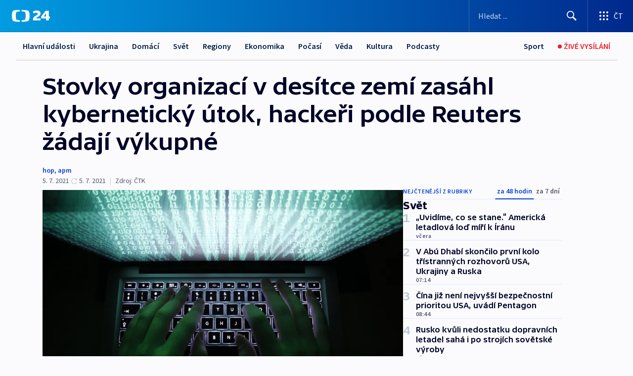

--- FILE ---
content_type: text/html; charset=utf-8
request_url: https://ct24.ceskatelevize.cz/clanek/svet/stovky-organizaci-v-desitce-zemi-zasahl-kyberneticky-utok-hackeri-podle-reuters-zadaji-vykupne-33583
body_size: 65597
content:
<!DOCTYPE html><html lang="cs" data-sentry-element="Html" data-sentry-component="MyDocument" data-sentry-source-file="_document.tsx"><head data-sentry-element="Head" data-sentry-source-file="_document.tsx"><meta charSet="utf-8"/><meta content="initial-scale=1.0, width=device-width" name="viewport" data-sentry-element="meta" data-sentry-source-file="_app.tsx"/><meta name="publisher" content="ČT24, Česká televize" data-sentry-element="meta" data-sentry-source-file="_app.tsx"/><meta name="language" content="cs" data-sentry-element="meta" data-sentry-source-file="_app.tsx"/><meta name="theme-color" content="#ffffff" data-sentry-element="meta" data-sentry-source-file="_app.tsx"/><link rel="icon" href="/static/favicon.ico" sizes="any"/><link rel="icon" type="image/svg+xml" href="/static/favicon.svg"/><link rel="icon" type="image/png" href="/static/favicon.png"/><link rel="apple-touch-icon" href="/static/apple-touch-icon.png"/><link rel="manifest" href="/static/manifest.json"/><link rel="canonical" href="https://ct24.ceskatelevize.cz/clanek/svet/stovky-organizaci-v-desitce-zemi-zasahl-kyberneticky-utok-hackeri-podle-reuters-zadaji-vykupne-33583"/><link rel="stylesheet" href="https://ctfs.ceskatelevize.cz/static/scripts/cmp/v2.1/orestbida/brands/ct24-light.css"/><title>Stovky organizací v desítce zemí zasáhl kybernetický útok, hackeři podle Reuters žádají výkupné — ČT24 — Česká televize</title><meta name="description" content="Stovky firem i veřejných organizací nejen ve Spojených státech zasáhl o víkendu kybernetický útok. Hackeři, kteří za ním zřejmě stojí, požadují sedmdesát milionů dolarů (asi 1,5 miliardy korun). S odkazem na informace na blogu, který obvykle používá kybernetický gang REvil, to uvedla agentura Reuters."/><meta name="robots" content="index, follow"/><meta property="og:title" content="Stovky organizací v desítce zemí zasáhl kybernetický útok, hackeři podle Reuters žádají výkupné"/><meta property="og:description" content="Stovky firem i veřejných organizací nejen ve Spojených státech zasáhl o víkendu kybernetický útok. Hackeři, kteří za ním zřejmě stojí, požadují sedmdesát milionů dolarů (asi 1,5 miliardy korun). S odkazem na informace na blogu, který obvykle používá kybernetický gang REvil, to uvedla agentura Reuters."/><meta property="og:image" content="https://fs2-ct24.ceskatelevize.cz/image/[base64].jpg?width=1280"/><meta property="og:type" content="article"/><script type="application/ld+json">{"@context":"https://schema.org","@type":"Article","headline":"Stovky organizací v desítce zemí zasáhl kybernetický útok, hackeři podle Reuters žádají výkupné","description":"Stovky firem i veřejných organizací nejen ve Spojených státech zasáhl o víkendu kybernetický útok. Hackeři, kteří za ním zřejmě stojí, požadují sedmdesát milionů dolarů (asi 1,5 miliardy korun). S odkazem na informace na blogu, který obvykle používá kybernetický gang REvil, to uvedla agentura Reuters.","datePublished":"2021-07-05T11:11:19+02:00","dateModified":"2021-07-05T18:47:00+02:00","author":[],"publisher":{"@type":"Organization","name":"ČT24 - Česká televize","logo":{"@type":"ImageObject","url":"https://ctfs.ceskatelevize.cz/static/channels/ct24.svg"}},"image":["https://fs2-ct24.ceskatelevize.cz/image/[base64].jpg?width=1024",{"@type":"ImageObject","url":"https://fs2-ct24.ceskatelevize.cz/image/[base64].jpg?width=1024","caption":"Ilustrační foto","creditText":"Zdroj: Reuters, Kacper Pempel"}],"mainEntityOfPage":{"@type":"WebPage","@id":"https://ct24.ceskatelevize.cz/clanek/svet/stovky-organizaci-v-desitce-zemi-zasahl-kyberneticky-utok-hackeri-podle-reuters-zadaji-vykupne-33583"},"keywords":"Svět, Ekonomika, Hacker, USA, FBI, Rusko, Počítačový útok, Švédsko, Joe Biden, Kybernetický útok, Kybernetické útoky, Hackerský útok, Hackeři, Výkupné, REvil, Kaseya, VSA, Ransomware, COOP, JBS, Tajné služby, CISA, Vyšetřování, IT, Den nezávislosti, Check Point Software Technologies, Česko, Eset, Evropa, Německo, Španělsko, Velká Británie, Nizozemsko, Slovensko, Jihoafrická republika"}</script><meta name="next-head-count" content="20"/><script id="google-tag-manager" nonce="ZmIyMTUwY2ItZjEyZC00OWVmLTg5MWUtZjU2ODM2YWRhNjgw" data-sentry-element="Script" data-sentry-source-file="_document.tsx" data-nscript="beforeInteractive">
                        var dataLayer = dataLayer || [];dataLayer.push({
                            "page": { "section": "24" },
                            "app": {"version": "1.74.4", "platform": "Web"}
                        });

                        (function(w,d,s,l,i){w[l]=w[l]||[];w[l].push({'gtm.start':
                        new Date().getTime(),event:'gtm.js'});var f=d.getElementsByTagName(s)[0],
                        j=d.createElement(s),dl=l!='dataLayer'?'&l='+l:'';j.async=true;j.src=
                        'https://www.googletagmanager.com/gtm.js?id='+i+dl;var n=d.querySelector('[nonce]');
                        n&&j.setAttribute('nonce',n.nonce||n.getAttribute('nonce'));f.parentNode.insertBefore(j,f);
                        })(window,document,'script','dataLayer','GTM-WR543Z2');
                  </script><link nonce="ZmIyMTUwY2ItZjEyZC00OWVmLTg5MWUtZjU2ODM2YWRhNjgw" rel="preload" href="/_next/static/css/ff84497c6c67c161.css" as="style"/><link nonce="ZmIyMTUwY2ItZjEyZC00OWVmLTg5MWUtZjU2ODM2YWRhNjgw" rel="stylesheet" href="/_next/static/css/ff84497c6c67c161.css" data-n-g=""/><link nonce="ZmIyMTUwY2ItZjEyZC00OWVmLTg5MWUtZjU2ODM2YWRhNjgw" rel="preload" href="/_next/static/css/cf23267297961e52.css" as="style"/><link nonce="ZmIyMTUwY2ItZjEyZC00OWVmLTg5MWUtZjU2ODM2YWRhNjgw" rel="stylesheet" href="/_next/static/css/cf23267297961e52.css" data-n-p=""/><link nonce="ZmIyMTUwY2ItZjEyZC00OWVmLTg5MWUtZjU2ODM2YWRhNjgw" rel="preload" href="/_next/static/css/5563bf4ae16bff67.css" as="style"/><link nonce="ZmIyMTUwY2ItZjEyZC00OWVmLTg5MWUtZjU2ODM2YWRhNjgw" rel="stylesheet" href="/_next/static/css/5563bf4ae16bff67.css" data-n-p=""/><noscript data-n-css="ZmIyMTUwY2ItZjEyZC00OWVmLTg5MWUtZjU2ODM2YWRhNjgw"></noscript><script defer="" nonce="ZmIyMTUwY2ItZjEyZC00OWVmLTg5MWUtZjU2ODM2YWRhNjgw" nomodule="" src="/_next/static/chunks/polyfills-42372ed130431b0a.js"></script><script src="/_next/static/chunks/webpack-499fab30b8e9b614.js" nonce="ZmIyMTUwY2ItZjEyZC00OWVmLTg5MWUtZjU2ODM2YWRhNjgw" defer=""></script><script src="/_next/static/chunks/framework-df2fc3d29a08040c.js" nonce="ZmIyMTUwY2ItZjEyZC00OWVmLTg5MWUtZjU2ODM2YWRhNjgw" defer=""></script><script src="/_next/static/chunks/main-a923b3509ccdae0b.js" nonce="ZmIyMTUwY2ItZjEyZC00OWVmLTg5MWUtZjU2ODM2YWRhNjgw" defer=""></script><script src="/_next/static/chunks/pages/_app-c2a4bd723eaa6e88.js" nonce="ZmIyMTUwY2ItZjEyZC00OWVmLTg5MWUtZjU2ODM2YWRhNjgw" defer=""></script><script src="/_next/static/chunks/2852872c-095e82de10fae69e.js" nonce="ZmIyMTUwY2ItZjEyZC00OWVmLTg5MWUtZjU2ODM2YWRhNjgw" defer=""></script><script src="/_next/static/chunks/75fc9c18-c433d48982ca9a30.js" nonce="ZmIyMTUwY2ItZjEyZC00OWVmLTg5MWUtZjU2ODM2YWRhNjgw" defer=""></script><script src="/_next/static/chunks/86-353db38eb9faeaaf.js" nonce="ZmIyMTUwY2ItZjEyZC00OWVmLTg5MWUtZjU2ODM2YWRhNjgw" defer=""></script><script src="/_next/static/chunks/7402-4bd48e3805c30e21.js" nonce="ZmIyMTUwY2ItZjEyZC00OWVmLTg5MWUtZjU2ODM2YWRhNjgw" defer=""></script><script src="/_next/static/chunks/5282-75d042eb512bfebd.js" nonce="ZmIyMTUwY2ItZjEyZC00OWVmLTg5MWUtZjU2ODM2YWRhNjgw" defer=""></script><script src="/_next/static/chunks/1717-e987c59798af39f8.js" nonce="ZmIyMTUwY2ItZjEyZC00OWVmLTg5MWUtZjU2ODM2YWRhNjgw" defer=""></script><script src="/_next/static/chunks/3362-6562fde6b73869c6.js" nonce="ZmIyMTUwY2ItZjEyZC00OWVmLTg5MWUtZjU2ODM2YWRhNjgw" defer=""></script><script src="/_next/static/chunks/7444-e60ad12959b52b0e.js" nonce="ZmIyMTUwY2ItZjEyZC00OWVmLTg5MWUtZjU2ODM2YWRhNjgw" defer=""></script><script src="/_next/static/chunks/3028-230b156353cc7673.js" nonce="ZmIyMTUwY2ItZjEyZC00OWVmLTg5MWUtZjU2ODM2YWRhNjgw" defer=""></script><script src="/_next/static/chunks/4035-8e9f8e7f61c25e84.js" nonce="ZmIyMTUwY2ItZjEyZC00OWVmLTg5MWUtZjU2ODM2YWRhNjgw" defer=""></script><script src="/_next/static/chunks/2990-c4a5924cbbc9537c.js" nonce="ZmIyMTUwY2ItZjEyZC00OWVmLTg5MWUtZjU2ODM2YWRhNjgw" defer=""></script><script src="/_next/static/chunks/pages/article/%5B...slug%5D-afd7053a204357b7.js" nonce="ZmIyMTUwY2ItZjEyZC00OWVmLTg5MWUtZjU2ODM2YWRhNjgw" defer=""></script><script src="/_next/static/OpyWYP0HGrmu6p2c-_9AV/_buildManifest.js" nonce="ZmIyMTUwY2ItZjEyZC00OWVmLTg5MWUtZjU2ODM2YWRhNjgw" defer=""></script><script src="/_next/static/OpyWYP0HGrmu6p2c-_9AV/_ssgManifest.js" nonce="ZmIyMTUwY2ItZjEyZC00OWVmLTg5MWUtZjU2ODM2YWRhNjgw" defer=""></script><style nonce="ZmIyMTUwY2ItZjEyZC00OWVmLTg5MWUtZjU2ODM2YWRhNjgw">.ctg-header__wrapper {
  width: 100%;
  content: a;
  box-sizing: border-box;
  background-color: #fff;
}
.ctg-header__document-disable-scroll-local {}
@media screen and (max-width: 767px) {
  .ctg-header__document-disable-scroll-local {
    overflow: hidden !important;
    touch-action: none;
    overscroll-behavior: none;
    -webkit-overflow-scrolling: none;
  }
}
  .ctg-header__body-disable-scroll-local {  }
@media screen and (max-width: 767px) {
  .ctg-header__body-disable-scroll-local {
    overflow: hidden !important;
    touch-action: none;
    overscroll-behavior: none;
    -webkit-overflow-scrolling: none;
  }
}
  .ctg-header__document-disable-scroll-global {  }
@media screen and (max-width: 427px) {
  .ctg-header__document-disable-scroll-global {
    overflow: hidden !important;
    touch-action: none;
    overscroll-behavior: none;
    -webkit-overflow-scrolling: none;
  }
}
  .ctg-header__body-disable-scroll-global {  }
@media screen and (max-width: 427px) {
  .ctg-header__body-disable-scroll-global {
    overflow: hidden !important;
    touch-action: none;
    overscroll-behavior: none;
    -webkit-overflow-scrolling: none;
  }
}
  .ctg-header__document-disable-scroll-local-d2 {  }
@media screen and (max-width: 767px) {
  .ctg-header__document-disable-scroll-local-d2 {
    padding-right: 0px !important;
  }
}
  .ctg-header__document-disable-scroll-global-d4 {  }
@media screen and (max-width: 427px) {
  .ctg-header__document-disable-scroll-global-d4 {
    padding-right: 0px !important;
  }
}
  .ctg-header__inset-focus-visible {  }
  .ctg-header__context-menu-item-disabled {  }
  .ctg-header__context-menu-item.ctg-header__context-menu-item-disabled .ctg-header__context-menu-item-link, .ctg-header__context-menu-item.ctg-header__context-menu-item-disabled .ctg-header__context-menu-item-link:hover {
    cursor: auto;
  }
  .ctg-header__context-menu-item-active {  }
  .ctg-header__context-menu-item.ctg-header__context-menu-item-active .ctg-header__context-menu-item-link {
    cursor: default;
    font-family: SourceSansPro, sans-serif;
    font-weight: 600;
  }
  .ctg-header__context-menu-item-link {
    display: flex;
    padding: 9px 26px 9px;
    font-size: 1rem;
    align-items: center;
    font-family: SourceSansPro, sans-serif;
    line-height: 1.375rem;
    letter-spacing: 0;
    vertical-align: sub;
  }
  .ctg-header__context-menu-item:not(.ctg-header__context-menu-item-disabled) .ctg-header__context-menu-item-link:hover {  }
  .ctg-header__context-menu-item-link:hover {
    text-decoration: none;
  }
  .ctg-header__profile-name {  }
  .ctg-header__profile-name + ul li:first-child .ctg-header__context-menu-item-link {
    padding: 0 24px 9px;
  }
  .ctg-header__profile-name + ul li:first-child .ctg-header__context-menu-item-link:hover {
    text-decoration: underline;
    background-color: #fff;
  }
  .ctg-header__context-menu-item-link-is-not {  }
  .ctg-header__context-menu-item-link.ctg-header__context-menu-item-link-is-not {
    outline: none;
  }
  .ctg-header__context-menu-item-link.ctg-header__context-menu-item-link-is-not.focus-visible {
    box-shadow: 0px 0px 0px 2px #60a0ff;
  }
  .ctg-header__context-menu-item {
    color: #393939;
    width: 100%;
    padding: 0;
    max-width: 100%;
    list-style: none;
  }
  .ctg-header__context-menu-item > span {
    display: flex;
    align-items: center;
  }
  .ctg-header__context-menu-item > span > svg {
    fill: currentColor;
    flex: 0 0 auto;
    width: 20px;
    height: 20px;
    margin: 0 8px 0 -28px;
  }
  .ctg-header__context-menu-icon {
    width: 20px;
    display: flex;
    align-items: center;
    margin-right: 18px;
  }
  .ctg-header__context-menu-item-disabled-d0 {  }
  .ctg-header__context-menu-item.ctg-header__context-menu-item-disabled-d0 .ctg-header__context-menu-item-link, .ctg-header__context-menu-item.ctg-header__context-menu-item-disabled-d0 .ctg-header__context-menu-item-link:hover {
    background-color: transparent;
    color: #8d8d8d;
  }
  .ctg-header__context-menu-item-active-d1 {  }
  .ctg-header__context-menu-item.ctg-header__context-menu-item-active-d1 .ctg-header__context-menu-item-link {
    color: #000000;
  }
  .ctg-header__context-menu-item-link-d2 {
    color: #041e42;
  }
  .ctg-header__context-menu-item:not(.ctg-header__context-menu-item-disabled) .ctg-header__context-menu-item-link-d2:hover {
    color: #000000;
    background-color: #f4f4f4;
  }
  .ctg-header__context-menu-item-disabled-d3 {  }
  .ctg-header__context-menu-item.ctg-header__context-menu-item-disabled-d3 .ctg-header__context-menu-item-link, .ctg-header__context-menu-item.ctg-header__context-menu-item-disabled-d3 .ctg-header__context-menu-item-link:hover {
    background-color: transparent;
    color: #8d8d8d;
  }
  .ctg-header__context-menu-item-active-d4 {  }
  .ctg-header__context-menu-item.ctg-header__context-menu-item-active-d4 .ctg-header__context-menu-item-link {
    color: #000000;
  }
  .ctg-header__context-menu-item-link-d5 {
    color: #041e42;
  }
  .ctg-header__context-menu-item:not(.ctg-header__context-menu-item-disabled) .ctg-header__context-menu-item-link-d5:hover {
    color: #000000;
    background-color: #f4f4f4;
  }
  .ctg-header__context-menu-item-disabled-d6 {  }
  .ctg-header__context-menu-item.ctg-header__context-menu-item-disabled-d6 .ctg-header__context-menu-item-link, .ctg-header__context-menu-item.ctg-header__context-menu-item-disabled-d6 .ctg-header__context-menu-item-link:hover {
    background-color: transparent;
    color: #8d8d8d;
  }
  .ctg-header__context-menu-item-active-d7 {  }
  .ctg-header__context-menu-item.ctg-header__context-menu-item-active-d7 .ctg-header__context-menu-item-link {
    color: #000000;
  }
  .ctg-header__context-menu-item-link-d8 {
    color: #041e42;
  }
  .ctg-header__context-menu-item:not(.ctg-header__context-menu-item-disabled) .ctg-header__context-menu-item-link-d8:hover {
    color: #000000;
    background-color: #f4f4f4;
  }
  .ctg-header__context-menu-item-disabled-d9 {  }
  .ctg-header__context-menu-item.ctg-header__context-menu-item-disabled-d9 .ctg-header__context-menu-item-link, .ctg-header__context-menu-item.ctg-header__context-menu-item-disabled-d9 .ctg-header__context-menu-item-link:hover {
    background-color: transparent;
    color: #8d8d8d;
  }
  .ctg-header__context-menu-item-active-d10 {  }
  .ctg-header__context-menu-item.ctg-header__context-menu-item-active-d10 .ctg-header__context-menu-item-link {
    color: #000000;
  }
  .ctg-header__context-menu-item-link-d11 {
    color: #041e42;
  }
  .ctg-header__context-menu-item:not(.ctg-header__context-menu-item-disabled) .ctg-header__context-menu-item-link-d11:hover {
    color: #000000;
    background-color: #f4f4f4;
  }
  .ctg-header__context-menu-item-disabled-d12 {  }
  .ctg-header__context-menu-item.ctg-header__context-menu-item-disabled-d12 .ctg-header__context-menu-item-link, .ctg-header__context-menu-item.ctg-header__context-menu-item-disabled-d12 .ctg-header__context-menu-item-link:hover {
    background-color: transparent;
    color: #8d8d8d;
  }
  .ctg-header__context-menu-item-active-d13 {  }
  .ctg-header__context-menu-item.ctg-header__context-menu-item-active-d13 .ctg-header__context-menu-item-link {
    color: #000000;
  }
  .ctg-header__context-menu-item-link-d14 {
    color: #041e42;
  }
  .ctg-header__context-menu-item:not(.ctg-header__context-menu-item-disabled) .ctg-header__context-menu-item-link-d14:hover {
    color: #000000;
    background-color: #f4f4f4;
  }
  .ctg-header__context-menu-item-disabled-d15 {  }
  .ctg-header__context-menu-item.ctg-header__context-menu-item-disabled-d15 .ctg-header__context-menu-item-link, .ctg-header__context-menu-item.ctg-header__context-menu-item-disabled-d15 .ctg-header__context-menu-item-link:hover {
    background-color: transparent;
    color: #8d8d8d;
  }
  .ctg-header__context-menu-item-active-d16 {  }
  .ctg-header__context-menu-item.ctg-header__context-menu-item-active-d16 .ctg-header__context-menu-item-link {
    color: #000000;
  }
  .ctg-header__context-menu-item-link-d17 {
    color: #041e42;
  }
  .ctg-header__context-menu-item:not(.ctg-header__context-menu-item-disabled) .ctg-header__context-menu-item-link-d17:hover {
    color: #000000;
    background-color: #f4f4f4;
  }
  .ctg-header__context-menu-item-disabled-d18 {  }
  .ctg-header__context-menu-item.ctg-header__context-menu-item-disabled-d18 .ctg-header__context-menu-item-link, .ctg-header__context-menu-item.ctg-header__context-menu-item-disabled-d18 .ctg-header__context-menu-item-link:hover {
    background-color: transparent;
    color: #8d8d8d;
  }
  .ctg-header__context-menu-item-active-d19 {  }
  .ctg-header__context-menu-item.ctg-header__context-menu-item-active-d19 .ctg-header__context-menu-item-link {
    color: #000000;
  }
  .ctg-header__context-menu-item-link-d20 {
    color: #041e42;
  }
  .ctg-header__context-menu-item:not(.ctg-header__context-menu-item-disabled) .ctg-header__context-menu-item-link-d20:hover {
    color: #000000;
    background-color: #f4f4f4;
  }
  .ctg-header__context-menu-item-disabled-d21 {  }
  .ctg-header__context-menu-item.ctg-header__context-menu-item-disabled-d21 .ctg-header__context-menu-item-link, .ctg-header__context-menu-item.ctg-header__context-menu-item-disabled-d21 .ctg-header__context-menu-item-link:hover {
    background-color: transparent;
    color: #8d8d8d;
  }
  .ctg-header__context-menu-item-active-d22 {  }
  .ctg-header__context-menu-item.ctg-header__context-menu-item-active-d22 .ctg-header__context-menu-item-link {
    color: #000000;
  }
  .ctg-header__context-menu-item-link-d23 {
    color: #041e42;
  }
  .ctg-header__context-menu-item:not(.ctg-header__context-menu-item-disabled) .ctg-header__context-menu-item-link-d23:hover {
    color: #000000;
    background-color: #f4f4f4;
  }
  .ctg-header__context-menu-item-disabled-d24 {  }
  .ctg-header__context-menu-item.ctg-header__context-menu-item-disabled-d24 .ctg-header__context-menu-item-link, .ctg-header__context-menu-item.ctg-header__context-menu-item-disabled-d24 .ctg-header__context-menu-item-link:hover {
    background-color: transparent;
    color: #8d8d8d;
  }
  .ctg-header__context-menu-item-active-d25 {  }
  .ctg-header__context-menu-item.ctg-header__context-menu-item-active-d25 .ctg-header__context-menu-item-link {
    color: #000000;
  }
  .ctg-header__context-menu-item-link-d26 {
    color: #041e42;
  }
  .ctg-header__context-menu-item:not(.ctg-header__context-menu-item-disabled) .ctg-header__context-menu-item-link-d26:hover {
    color: #000000;
    background-color: #f4f4f4;
  }
  .ctg-header__context-menu-item-disabled-d27 {  }
  .ctg-header__context-menu-item.ctg-header__context-menu-item-disabled-d27 .ctg-header__context-menu-item-link, .ctg-header__context-menu-item.ctg-header__context-menu-item-disabled-d27 .ctg-header__context-menu-item-link:hover {
    background-color: transparent;
    color: #8d8d8d;
  }
  .ctg-header__context-menu-item-active-d28 {  }
  .ctg-header__context-menu-item.ctg-header__context-menu-item-active-d28 .ctg-header__context-menu-item-link {
    color: #000000;
  }
  .ctg-header__context-menu-item-link-d29 {
    color: #041e42;
  }
  .ctg-header__context-menu-item:not(.ctg-header__context-menu-item-disabled) .ctg-header__context-menu-item-link-d29:hover {
    color: #000000;
    background-color: #f4f4f4;
  }
  .ctg-header__context-menu-item-disabled-d30 {  }
  .ctg-header__context-menu-item.ctg-header__context-menu-item-disabled-d30 .ctg-header__context-menu-item-link, .ctg-header__context-menu-item.ctg-header__context-menu-item-disabled-d30 .ctg-header__context-menu-item-link:hover {
    background-color: transparent;
    color: #8d8d8d;
  }
  .ctg-header__context-menu-item-active-d31 {  }
  .ctg-header__context-menu-item.ctg-header__context-menu-item-active-d31 .ctg-header__context-menu-item-link {
    color: #000000;
  }
  .ctg-header__context-menu-item-link-d32 {
    color: #041e42;
  }
  .ctg-header__context-menu-item:not(.ctg-header__context-menu-item-disabled) .ctg-header__context-menu-item-link-d32:hover {
    color: #000000;
    background-color: #f4f4f4;
  }
  .ctg-header__context-menu-item-disabled-d33 {  }
  .ctg-header__context-menu-item.ctg-header__context-menu-item-disabled-d33 .ctg-header__context-menu-item-link, .ctg-header__context-menu-item.ctg-header__context-menu-item-disabled-d33 .ctg-header__context-menu-item-link:hover {
    background-color: transparent;
    color: #8d8d8d;
  }
  .ctg-header__context-menu-item-active-d34 {  }
  .ctg-header__context-menu-item.ctg-header__context-menu-item-active-d34 .ctg-header__context-menu-item-link {
    color: #000000;
  }
  .ctg-header__context-menu-item-link-d35 {
    color: #041e42;
  }
  .ctg-header__context-menu-item:not(.ctg-header__context-menu-item-disabled) .ctg-header__context-menu-item-link-d35:hover {
    color: #000000;
    background-color: #f4f4f4;
  }
  .ctg-header__context-menu-item-disabled-d36 {  }
  .ctg-header__context-menu-item.ctg-header__context-menu-item-disabled-d36 .ctg-header__context-menu-item-link, .ctg-header__context-menu-item.ctg-header__context-menu-item-disabled-d36 .ctg-header__context-menu-item-link:hover {
    background-color: transparent;
    color: #8d8d8d;
  }
  .ctg-header__context-menu-item-active-d37 {  }
  .ctg-header__context-menu-item.ctg-header__context-menu-item-active-d37 .ctg-header__context-menu-item-link {
    color: #000000;
  }
  .ctg-header__context-menu-item-link-d38 {
    color: #041e42;
  }
  .ctg-header__context-menu-item:not(.ctg-header__context-menu-item-disabled) .ctg-header__context-menu-item-link-d38:hover {
    color: #000000;
    background-color: #f4f4f4;
  }
  .ctg-header__local-menu-mobile-nav {
    width: 100%;
    display: none;
    position: relative;
    box-shadow: 0px 1px 3px rgba(0, 0, 0, 0.2), 0px 12px 24px -8px rgba(0, 0, 0, 0.15);
    margin-left: auto;
    background-color: #fff;
  }
  .ctg-header__local-menu-mobile-nav .ctg-header__context-menu {
    width: 100%;
    padding: 16px 0;
    box-shadow: none;
    background-color: transparent;
  }
  .ctg-header__local-menu-mobile-nav .ctg-header__context-menu li.ctg-header__context-menu-item-active > a, .ctg-header__local-menu-mobile-nav .ctg-header__context-menu li.ctg-header__context-menu-item-active > span, .ctg-header__local-menu-mobile-nav .ctg-header__context-menu li > a:hover {
    color: #041e42;
  }
  .ctg-header__local-menu-mobile-nav .ctg-header__context-menu li:not(.ctg-header__context-menu-item-disabled) > a:hover, .ctg-header__local-menu-mobile-nav .ctg-header__context-menu li:not(.ctg-header__context-menu-item-disabled) > span.ctg-header__local-menu-mobile-nav .ctg-header__context-menu li:not(.ctg-header__context-menu-item-disabled):hover {
    background-color: #f4f4f4;
  }
  .ctg-header__local-menu-mobile-nav-visible {
    display: block;
  }
  .ctg-header__local-menu-mobile-nav-wrapper {
    top: 105px;
    left: 0;
    width: 100%;
    height: calc(100% - 105px);
    padding: 0;
    z-index: 101;
    overflow: auto;
    position: fixed;
    visibility: hidden;
    background-color: rgba(0, 0, 0, .3);
  }
  .ctg-header__local-menu-mobile-nav-wrapper-visible {
    visibility: visible;
  }
  .ctg-header__local-menu-mobile-button-wrapper {
    color: inherit;
    display: flex;
    align-items: center;
  }
  .ctg-header__local-menu-mobile-button-wrapper > button {
    color: inherit;
    display: flex;
    padding: 10px 16px;
    align-items: center;
  }
  .ctg-header__local-menu-mobile-button > svg {
    color: inherit;
    width: 24px;
    height: 24px;
    margin-right: 4px;
  }
  .ctg-header__local-menu-mobile-button > span {
    color: inherit;
    font-size: 1rem;
    font-family: SourceSansPro, sans-serif;
    line-height: 1;
  }
  .ctg-header__inset-focus-visible {  }
  .ctg-header__hotlink-nav-list-item {
    position: relative;
  }
@media (max-width: 767px) {
  .ctg-header__hotlink-nav-list-item {
    border-left: 1px solid rgba(0, 0, 0, 0.2);
  }
}
  .ctg-header__hotlink-nav-list-item > a, .ctg-header__hotlink-nav-list-item > button, .ctg-header__hotlink-nav-list-item > span {
    height: 100%;
    margin: 0;
    display: flex;
    position: relative;
    font-size: 16px;
    box-sizing: border-box;
    transition: backgroundColor 150ms, borderColor 150ms,color 150ms;
    align-items: center;
    font-family: SourceSansPro, sans-serif;
    font-weight: 600;
    line-height: 1.314rem;
    padding-top: 5px;
    white-space: nowrap;
    padding-left: 14px;
    padding-right: 14px;
    letter-spacing: normal;
    padding-bottom: 5px;
    justify-content: center;
    text-decoration: none;
  }
  .ctg-header__hotlink-nav-list-item > span {
    cursor: default;
  }
  .ctg-header__hotlink-nav-list-item > a svg, .ctg-header__hotlink-nav-list-item > button svg, .ctg-header__hotlink-nav-list-item > span svg {
    margin-right: 4px;
  }
  .ctg-header__hotlink-nav-list-item-active.ctg-header__hotlink-nav-list-item > a svg, .ctg-header__hotlink-nav-list-item-active.ctg-header__hotlink-nav-list-item > button svg, .ctg-header__hotlink-nav-list-item-active.ctg-header__hotlink-nav-list-item > span svg {  }
  .ctg-header__hotlink-nav-list-item-active.ctg-header__hotlink-nav-list-item > a, .ctg-header__hotlink-nav-list-item-active.ctg-header__hotlink-nav-list-item > button, .ctg-header__hotlink-nav-list-item-active.ctg-header__hotlink-nav-list-item > span {  }
@media (hover: hover) {
  .ctg-header__hotlink-nav-list-item > a, .ctg-header__hotlink-nav-list-item > button, .ctg-header__hotlink-nav-list-item > span {  }
  .ctg-header__hotlink-nav-list-item > a:hover svg, .ctg-header__hotlink-nav-list-item > button:hover svg, .ctg-header__hotlink-nav-list-item > span:hover svg {  }
  .ctg-header__hotlink-nav-list-item > a:hover, .ctg-header__hotlink-nav-list-item > button:hover, .ctg-header__hotlink-nav-list-item > span:hover {
    text-decoration: none;
  }
}
  .ctg-header__hotlink-nav-list-item-active {  }
  .ctg-header__hotlink-nav-list-item-active:before {
    left: 50%;
    width: 0;
    bottom: -6px;
    height: 0;
    content: "";
    position: absolute;
    border-left: 6px solid transparent;
    margin-left: -6px;
    border-right: 6px solid transparent;
  }
  .ctg-header__hotlink-nav-list-item-d0 {  }
  .ctg-header__hotlink-nav-list-item-d0 > a, .ctg-header__hotlink-nav-list-item-d0 > button, .ctg-header__hotlink-nav-list-item-d0 > span {
    background-color: transparent;
    color: #041e42;
  }
  .ctg-header__hotlink-nav-list-item-d0 > a svg, .ctg-header__hotlink-nav-list-item-d0 > button svg, .ctg-header__hotlink-nav-list-item-d0 > span svg {
    color: inherit;
  }
  .ctg-header__hotlink-nav-list-item-active.ctg-header__hotlink-nav-list-item-d0 > a svg, .ctg-header__hotlink-nav-list-item-active.ctg-header__hotlink-nav-list-item-d0 > button svg, .ctg-header__hotlink-nav-list-item-active.ctg-header__hotlink-nav-list-item-d0 > span svg {
    color: inherit;
  }
  .ctg-header__hotlink-nav-list-item-active.ctg-header__hotlink-nav-list-item-d0 > a, .ctg-header__hotlink-nav-list-item-active.ctg-header__hotlink-nav-list-item-d0 > button, .ctg-header__hotlink-nav-list-item-active.ctg-header__hotlink-nav-list-item-d0 > span {
    background-color: #041e42;
    color: #fff;
    border-color: #041e42;
  }
@media (hover: hover) {
  .ctg-header__hotlink-nav-list-item-d0 > a, .ctg-header__hotlink-nav-list-item-d0 > button, .ctg-header__hotlink-nav-list-item-d0 > span {  }
  .ctg-header__hotlink-nav-list-item-d0 > a:hover svg, .ctg-header__hotlink-nav-list-item-d0 > button:hover svg, .ctg-header__hotlink-nav-list-item-d0 > span:hover svg {
    color: inherit;
  }
  .ctg-header__hotlink-nav-list-item-d0 > a:hover, .ctg-header__hotlink-nav-list-item-d0 > button:hover, .ctg-header__hotlink-nav-list-item-d0 > span:hover {
    background-color: #041e42;
    color: #fff;
    border-color: #041e42;
  }
}
  .ctg-header__hotlink-nav-list-item-active-d2 {  }
  .ctg-header__hotlink-nav-list-item-active-d2:before {
    border-top: 6px solid #041e42;
  }
  .ctg-header__hotlink-nav-list-item-d3 {  }
  .ctg-header__hotlink-nav-list-item-d3 > a, .ctg-header__hotlink-nav-list-item-d3 > button, .ctg-header__hotlink-nav-list-item-d3 > span {
    background-color: transparent;
    color: #041e42;
  }
  .ctg-header__hotlink-nav-list-item-d3 > a svg, .ctg-header__hotlink-nav-list-item-d3 > button svg, .ctg-header__hotlink-nav-list-item-d3 > span svg {
    color: inherit;
  }
  .ctg-header__hotlink-nav-list-item-active.ctg-header__hotlink-nav-list-item-d3 > a svg, .ctg-header__hotlink-nav-list-item-active.ctg-header__hotlink-nav-list-item-d3 > button svg, .ctg-header__hotlink-nav-list-item-active.ctg-header__hotlink-nav-list-item-d3 > span svg {
    color: inherit;
  }
  .ctg-header__hotlink-nav-list-item-active.ctg-header__hotlink-nav-list-item-d3 > a, .ctg-header__hotlink-nav-list-item-active.ctg-header__hotlink-nav-list-item-d3 > button, .ctg-header__hotlink-nav-list-item-active.ctg-header__hotlink-nav-list-item-d3 > span {
    background-color: #041e42;
    color: #fff;
    border-color: #041e42;
  }
@media (hover: hover) {
  .ctg-header__hotlink-nav-list-item-d3 > a, .ctg-header__hotlink-nav-list-item-d3 > button, .ctg-header__hotlink-nav-list-item-d3 > span {  }
  .ctg-header__hotlink-nav-list-item-d3 > a:hover svg, .ctg-header__hotlink-nav-list-item-d3 > button:hover svg, .ctg-header__hotlink-nav-list-item-d3 > span:hover svg {
    color: inherit;
  }
  .ctg-header__hotlink-nav-list-item-d3 > a:hover, .ctg-header__hotlink-nav-list-item-d3 > button:hover, .ctg-header__hotlink-nav-list-item-d3 > span:hover {
    background-color: #041e42;
    color: #fff;
    border-color: #041e42;
  }
}
  .ctg-header__hotlink-nav-list-item-active-d5 {  }
  .ctg-header__hotlink-nav-list-item-active-d5:before {
    border-top: 6px solid #041e42;
  }
  .ctg-header__hotlink-nav-list {
    height: 100%;
    margin: 0;
    display: flex;
    padding: 0;
    position: relative;
    list-style-type: none;
  }
  .ctg-header__hotlink-nav-button-container {
    position: relative;
  }
  .ctg-header__local-menu-nav-list-item {
    position: relative;
    max-width: 235px;
  }
  .ctg-header__local-menu-nav-list-item > a, .ctg-header__local-menu-nav-list-item > button, .ctg-header__local-menu-nav-list-item > span {
    color: #041e42;
    height: 57px;
    margin: 0;
    display: block;
    padding: 0 14px;
    overflow: hidden;
    position: relative;
    font-size: 1rem;
    box-sizing: border-box;
    transition: background-color 150ms, border-color 150ms,color 150ms;
    font-family: SourceSansPro, sans-serif;
    font-weight: 600;
    line-height: 57px;
    white-space: nowrap;
    text-overflow: ellipsis;
    letter-spacing: normal;
    text-decoration: none;
  }
  .ctg-header__local-menu-nav-list-item > span {
    cursor: default;
  }
  .ctg-header__local-menu-nav-list-item a {
    text-decoration: none;
  }
  .ctg-header__local-menu-nav-list-item-active.ctg-header__local-menu-nav-list-item > a, .ctg-header__local-menu-nav-list-item > a:hover, .ctg-header__local-menu-nav-list-item-active.ctg-header__local-menu-nav-list-item > button, .ctg-header__local-menu-nav-list-item > button:hover, .ctg-header__local-menu-nav-list-item-active.ctg-header__local-menu-nav-list-item > span, .ctg-header__local-menu-nav-list-item > span:hover {
    color: #fff;
    border-color: #041e42;
    text-decoration: none;
    background-color: #041e42;
  }
  .ctg-header__local-menu-nav-list-item-active:before {
    left: 50%;
    width: 0;
    bottom: -6px;
    height: 0;
    content: "";
    position: absolute;
    border-top: 6px solid #041e42;
    border-left: 6px solid transparent;
    margin-left: -6px;
    border-right: 6px solid transparent;
  }
  .ctg-header__local-menu-nav.ctg-header__local-menu-nav-gradient {
    mask-size: auto;
    mask-image: linear-gradient( to right, black calc(100% - 150px), transparent calc(100% - 100px));
    mask-repeat: no-repeat, no-repeat;
    mask-position: 0 0, 100% 0;
    -webkit-mask-size: auto;
    -webkit-mask-image: linear-gradient( to right, black calc(100% - 150px), transparent calc(100% - 100px));
    -webkit-mask-repeat: no-repeat, no-repeat;
    -webkit-mask-position: 0 0, 100% 0;
  }
  .ctg-header__local-menu-nav-list {
    width: fit-content;
    margin: 0;
    display: flex;
    padding: 0;
    position: relative;
    list-style-type: none;
  }
  .ctg-header__local-menu-nav-button-container {
    position: relative;
  }
  .ctg-header__local-menu-nav-button-container .ctg-header__context-menu {
    left: -30px;
  }
  .ctg-header__local-menu-nav-button:before {
    left: 50%;
    bottom: -6px;
    height: 0;
    content: "";
    display: block;
    opacity: 0;
    z-index: 2;
    position: absolute;
    transform: translateX(-50%);
    border-top: 6px solid #041e42;
    transition: opacity .150ms ease;
    border-left: 6px solid transparent;
    border-right: 6px solid transparent;
    pointer-events: none;
  }
  .ctg-header__local-menu-nav-button:hover {
    cursor: pointer;
  }
  .ctg-header__local-menu-nav-button-active {
    color: #fff !important;
    background-color: #041e42;
  }
  .ctg-header__local-menu-nav-button-active:before {
    opacity: 1;
  }
  .ctg-header__local-menu-nav-button-active.dark {
    color: #041e42 !important;
    background-color: #fff !important;
  }
  .ctg-header__local-menu-nav-button-active.dark:before {
    border-top: 6px solid #fff;
  }
  .ctg-header__local-menu-wrapper {
    position: relative;
  }
@media screen and (min-width: 768px) {
  .ctg-header__local-menu-wrapper {
    margin: 0 auto;
    padding: 0 24px;
    max-width: 1168px;
  }
}
  .ctg-header__local-menu {
    height: 49px;
    display: grid;
    z-index: 1;
    position: relative;
    box-sizing: border-box;
    align-items: center;
    border-bottom: 1px solid rgba(0, 0, 0, 0.2);
    justify-content: stretch;
    grid-template-columns: 1fr min-content min-content;
  }
@media screen and (min-width: 768px) {
  .ctg-header__local-menu {
    height: 57px;
    max-width: 100%;
    grid-template-rows: 57px;
    grid-template-columns: minmax(0, 100%) min-content min-content;
  }
  .ctg-header__local-menu.secondaryMenu {
    height: auto;
  }
}
  .ctg-header__local-menu.hideBottomLine {
    height: 48px;
    border-bottom: 0;
  }
@media screen and (min-width: 768px) {
  .ctg-header__local-menu.hideBottomLine {
    height: 56px;
    grid-template-rows: 56px;
  }
}
  .ctg-header__local-menu-secondary-wrapper {
    width: 100%;
  }
  .ctg-header__local-nav-wrapper {
    display: none;
  }
@media screen and (min-width: 768px) {
  .ctg-header__local-nav-wrapper {
    display: block;
    position: relative;
  }
}
  .ctg-header__hotlink-nav-wrapper {
    height: 100%;
    position: relative;
  }
@media screen and (min-width: 768px) {
  .ctg-header__hotlink-nav-wrapper {
    display: block;
    position: relative;
  }
}
  .ctg-header__local-menu-mobile-button-wrapper {
    height: 100%;
  }
@media screen and (min-width: 768px) {
  .ctg-header__local-menu-mobile-button-wrapper {
    display: none;
  }
}
  .ctg-header__local-menu-mobile-button-wrapper .ctg-header__local-menu-mobile-button {
    width: 100%;
    height: 100%;
  }
  .ctg-header__local-menu-mobile-button-wrapper .ctg-header__local-menu-mobile-button.ctg-header__local-menu-mobile-button-active {
    background-color: rgba(0, 0, 0, 0.04);
  }
@media (hover: hover) {
  .ctg-header__local-menu-mobile-button-wrapper .ctg-header__local-menu-mobile-button:hover {
    color: #fff;
    background-color: #041e42;
  }
  .inverted .ctg-header__local-menu-mobile-button-wrapper .ctg-header__local-menu-mobile-button:hover {
    color: #fff;
    background-color: transparent;
  }
}
  .ctg-header__header-dark .ctg-header__local-menu-nav-list-item > a, .ctg-header__header-dark .ctg-header__local-menu-nav-list-item > button, .ctg-header__header-dark .ctg-header__local-menu-nav-list-item > span {
    color: #fff;
  }
  .ctg-header__header-dark .ctg-header__local-menu-nav-list-item.ctg-header__local-menu-nav-list-item-active > a, .ctg-header__header-dark .ctg-header__local-menu-nav-list-item.ctg-header__local-menu-nav-list-item-active > button, .ctg-header__header-dark .ctg-header__local-menu-nav-list-item.ctg-header__local-menu-nav-list-item-active > span {
    color: #041e42;
    border-color: #fff;
    background-color: #fff;
  }
  .ctg-header__header-dark .ctg-header__local-menu-nav-list-item.ctg-header__local-menu-nav-list-item-active:before {
    border-top-color: #fff;
  }
  .ctg-header__header-dark .ctg-header__local-menu-nav-list-item > a:hover, .ctg-header__header-dark .ctg-header__local-menu-nav-list-item > button:hover, .ctg-header__header-dark .ctg-header__local-menu-nav-list-item > span:hover {
    color: #041e42;
    border-color: #fff;
    background-color: #fff;
  }
  .ctg-header__header-dark .ctg-header__hotlink-nav-list-item > a, .ctg-header__header-dark .ctg-header__hotlink-nav-list-item > button, .ctg-header__header-dark .ctg-header__hotlink-nav-list-item > span {
    color: #fff;
  }
@media screen and (max-width: 767px) {
  .ctg-header__header-dark .ctg-header__hotlink-nav-list-item {
    border-color: rgba(255, 255, 255, 0.2);;
  }
}
  .ctg-header__header-dark .ctg-header__hotlink-nav-list-item.ctg-header__hotlink-nav-list-item-active > a, .ctg-header__header-dark .ctg-header__hotlink-nav-list-item.ctg-header__hotlink-nav-list-item-active > button, .ctg-header__header-dark .ctg-header__hotlink-nav-list-item.ctg-header__hotlink-nav-list-item-active > span {
    color: #041e42;
    border-color: #fff;
    background-color: #fff;
  }
  .ctg-header__header-dark .ctg-header__hotlink-nav-list-item.ctg-header__hotlink-nav-list-item-active > a:before, .ctg-header__header-dark .ctg-header__hotlink-nav-list-item.ctg-header__hotlink-nav-list-item-active > button:before, .ctg-header__header-dark .ctg-header__hotlink-nav-list-item.ctg-header__hotlink-nav-list-item-active > span:before {
    border-top: 6px solid white;
  }
  .ctg-header__hotlink-nav-list-item-active.ctg-header__header-dark .ctg-header__hotlink-nav-list-item > a, .ctg-header__header-dark .ctg-header__hotlink-nav-list-item > a:hover, .ctg-header__hotlink-nav-list-item-active.ctg-header__header-dark .ctg-header__hotlink-nav-list-item > button, .ctg-header__header-dark .ctg-header__hotlink-nav-list-item > button:hover, .ctg-header__hotlink-nav-list-item-active.ctg-header__header-dark .ctg-header__hotlink-nav-list-item > span, .ctg-header__header-dark .ctg-header__hotlink-nav-list-item > span:hover {
    color: #041e42;
    border-color: #fff;
    background-color: #fff;
  }
  .ctg-header__hotlink-nav-list-item-active.ctg-header__header-dark .ctg-header__hotlink-nav-list-item > a:before, .ctg-header__hotlink-nav-list-item-active.ctg-header__header-dark .ctg-header__hotlink-nav-list-item > button:before, .ctg-header__hotlink-nav-list-item-active.ctg-header__header-dark .ctg-header__hotlink-nav-list-item > span:before {
    border-top: 6px solid white;
  }
  .ctg-header__header-dark .ctg-header__local-menu {
    border-bottom: 1px solid rgba(255, 255, 255, 0.2);
  }
  .ctg-header__header-dark .ctg-header__hotlink-nav-wrapper button:hover, .ctg-header__header-dark .ctg-header__hotlink-nav-wrapper button.ctg-header__local-menu-mobile-button-active {
    color: #041e42;
    background-color: #fff;
  }
  .ctg-header__header-dark .ctg-header__local-menu-mobile-button-wrapper .ctg-header__local-menu-mobile-button.ctg-header__local-menu-mobile-button-active {
    color: #041e42;
    height: calc(100% + 1px);
    background-color: #fff;
  }
@media (hover: hover) {
  .ctg-header__header-dark .ctg-header__local-menu-mobile-button-wrapper .ctg-header__local-menu-mobile-button:hover {
    color: #041e42;
    background-color: #fff;
  }
  .inverted .ctg-header__header-dark .ctg-header__local-menu-mobile-button-wrapper .ctg-header__local-menu-mobile-button:hover {
    color: #fff;
    background-color: #041e42;
  }
}
  .ctg-header__global-menu-logo-wrapper {
    display: flex;
    align-items: center;
  }
@media (max-width: 359px) {
  .ctg-header__global-menu-logo-wrapper {
    border-left: 0;
  }
}
  .ctg-header__global-menu-logo-link {
    height: 20px;
    margin: 0 16px;
  }
@media (min-width: 360px) {
  .ctg-header__global-menu-logo-link {
    height: 24px;
  }
}
@media (min-width: 768px) {
  .ctg-header__global-menu-logo-link {
    margin-top: 0;
    margin-left: 24px;
    margin-right: 24px;
    margin-bottom: 0;
  }
}
  .ctg-header__global-menu-logo {
    height: 100%;
    display: block;
    max-height: 100%;
  }
  .ctg-header__has-shp-nav {  }
  .ctg-header__global-menu-wrapper {
    height: 56px;
    display: flex;
    position: relative;
    background: transparent;
    align-items: center;
    border-bottom: 1px solid rgba(0, 0, 0, .2);
  }
@media screen and (min-width: 768px) {
  .ctg-header__global-menu-wrapper {
    height: 65px;
  }
}
  .ctg-header__background-class {  }
  .ctg-header__global-menu-right-items {  }
  .ctg-header__global-menu-wrapper .ctg-header__global-menu-right-items {
    height: 100%;
    display: flex;
    margin-left: auto;
  }
  .ctg-header__global-menu-logo-wrapper {  }
  .ctg-header__global-menu-wrapper .ctg-header__global-menu-logo-wrapper {
    flex: 0 1 auto;
    color: inherit;
    height: 100%;
  }
  .ctg-header__background-class-d0 {
    background: linear-gradient(90deg, #019CE1 0%, #00288C 100%);
  }
  .ctg-header__global-menu-nav-button-wrapper {
    color: #041e42;
    height: 100%;
    display: flex;
    box-sizing: border-box;
    align-items: center;
    border-left: 1px solid rgba(0, 0, 0, 0.2);
  }
  .ctg-header__global-menu-nav-button-wrapper > a, .ctg-header__global-menu-nav-button-wrapper > button {
    transition: backgroundColor 200ms,color 200ms;
  }
  .ctg-header__global-menu-nav-button-wrapper searchInput {
    color: #000;
  }
@media (hover: hover) {
  .ctg-header__global-menu-nav-button-wrapper > a:hover, .ctg-header__global-menu-nav-button-wrapper > button:hover {
    background-color: rgba(0, 0, 0, 0.04);
  }
}
   .ctg-header__global-menu-nav-button-wrapper > .ctg-header__menu-button-active {
    background-color: rgba(0, 0, 0, 0.04);
  }
  .ctg-header__global-menu-nav-button-wrapper > button {
    display: flex;
    padding: 10px 20px;
    align-items: center;
  }
@media (max-width: 767px) {
  .ctg-header__global-menu-nav-button-wrapper {
    border-left: 0;
  }
  mobileSearchOpened .ctg-header__global-menu-nav-button-wrapper {
    display: none;
  }
}
  .ctg-header__global-menu-nav-button-wrapper.dark {
    color: #fff;
    border-left-color: rgba(255, 255, 255, 0.2);
  }
  .ctg-header__global-menu-nav-button-wrapper.dark searchInput {
    color: #fff;
  }
@media (hover: hover) {
  .ctg-header__global-menu-nav-button-wrapper.dark > a:hover, .ctg-header__global-menu-nav-button-wrapper.dark > button:hover {
    background-color: rgba(255, 255, 255, 0.08);
  }
}
  .ctg-header__global-menu-nav-button-wrapper.dark > .ctg-header__menu-button-active {
    background-color: rgba(255, 255, 255, 0.08);
  }
  .ctg-header__menu-button > svg {
    color: inherit;
    width: 24px;
    height: 24px;
    margin-right: 8px;
  }
  .ctg-header__menu-button > span {
    color: inherit;
    font-family: SourceSansPro, sans-serif;
    line-height: 24px;
  }
  .ctg-header__search-wrapper {
    color: #041e42;
    height: 100%;
    position: relative;
    box-sizing: border-box;
    border-left: 1px solid rgba(0, 0, 0, 0.2);
  }
  .ctg-header__search-wrapper > a, .ctg-header__search-wrapper > button {
    transition: backgroundColor 200ms,color 200ms;
  }
  .ctg-header__search-wrapper .ctg-header__search-input {
    color: #000;
  }
@media (hover: hover) {
  .ctg-header__search-wrapper > a:hover, .ctg-header__search-wrapper > button:hover {
    background-color: rgba(0, 0, 0, 0.04);
  }
}
   .ctg-header__search-wrapper > menuButtonActive {
    background-color: rgba(0, 0, 0, 0.04);
  }
@media (min-width: 768px) {
  .ctg-header__search-wrapper {
    width: 240px;
  }
}
  .ctg-header__search-wrapper.dark {
    color: #fff;
    border-left-color: rgba(255, 255, 255, 0.2);
  }
  .ctg-header__search-wrapper.dark .ctg-header__search-input {
    color: #fff;
  }
  .ctg-header__search-wrapper.dark > a:hover, .ctg-header__search-wrapper.dark > button:hover, .ctg-header__search-wrapper.dark > menuButtonActive {
    background-color: rgba(255, 255, 255, 0.08);
  }
  .ctg-header__search-wrapper-mobile {
    display: flex;
  }
@media (max-width: 359px) {
  .ctg-header__search-wrapper-mobile {
    border-left: 0;
  }
}
  .ctg-header__search-wrapper-mobile-opened {
    width: 100%;
  }
  .ctg-header__search-form {
    color: inherit;
    height: 100%;
    position: relative;
  }
  .ctg-header__search-form button {
    top: 0;
    color: inherit;
    right: 0;
    border: 0;
    height: 100%;
    margin: 0;
    display: block;
    padding: 10px 20px;
    position: absolute;
    font-size: 0;
    background: none;
    font-family: SourceSansPro, sans-serif;
  }
  .ctg-header__search-wrapper-mobile:not(.ctg-header__search-wrapper-mobile-opened) .ctg-header__search-form {
    display: none;
  }
  .ctg-header__search-wrapper-mobile .ctg-header__search-form {
    flex: 1 1 auto;
    display: flex;
  }
@media screen and (min-width: 768px) and (max-width: 1279px) {
  .ctg-header__has-shp-nav .ctg-header__search-form button {
    padding: 10px 16px;
  }
}
@media screen and (max-width: 767px) {
  .ctg-header__search-form button {
    animation: ctg-search-button-hide 200ms forwards;
  }
}
  .ctg-header__search-input {
    flex: 0 1 auto;
    color: inherit;
    width: 100%;
    border: 0;
    height: 100%;
    display: block;
    outline: none;
    padding: 0 60px 0 18px;
    font-size: 1rem;
    appearance: none;
    box-sizing: border-box;
    font-family: SourceSansPro, sans-serif;
    border-radius: 0;
    background-color: transparent;
  }
  .ctg-header__search-input::placeholder {
    color: inherit;
    opacity: 0.8;
  }
  .ctg-header__search-input::-webkit-search-cancel-button {
    appearance: none;
  }
  .ctg-header__search-input:-webkit-autofill {
    transition-delay: 999999s !important;
    transition-property: background-color, color;
  }
  .ctg-header__search-wrapper-mobile .ctg-header__search-input {
    flex: 1 1 100%;
    height: 100%;
    padding: 0 64px 0 14px;
  }
  .ctg-header__search-mobile-button {
    display: flex;
    padding: 10px 10px;
    align-items: center;
    justify-content: center;
  }
  .ctg-header__search-wrapper:not(.ctg-header__search-wrapper-mobile) .ctg-header__search-mobile-button {
    display: none;
  }
@media screen and (min-width: 768px) and (max-width: 1279px) {
  .ctg-header__has-shp-nav .ctg-header__search-mobile-button {
    width: 64px;
  }
}
  .ctg-header__search-wrapper-mobile.ctg-header__search-wrapper-mobile-opened .ctg-header__search-mobile-show-button {
    display: none;
  }
  .ctg-header__search-mobile-hide-button {
    width: 54px;
    border-left: 1px solid rgba(0, 0, 0, 0.2);
  }
  .ctg-header__search-wrapper-mobile:not(.ctg-header__search-wrapper-mobile-opened) .ctg-header__search-mobile-hide-button {
    display: none;
  }
  .ctg-header__search-mobile-hide-button-dark {
    border-left-color: rgba(255, 255, 255, 0.2);
  }
@keyframes ctg-search-button-hide {
  from {
    transform: translate3d(60px, 0, 0);
  }
  to {
    transform: translate3d(0, 0, 0);
  }
}
  .ctg-header__global-menu-wrapper:not(.ctg-header__has-shp-nav) .ctg-header__global-menu-logo-wrapper + .ctg-header__global-menu-right-items > .ctg-header__search-wrapper-mobile {
    border-left: 0;
  }
  .ctg-header__header-dark .ctg-header__global-menu-wrapper {
    color: #fff;
    border-color: rgba(255, 255, 255, 0.2);
  }
  .ctg-header__global-menu-wrapper.ctg-header__mobile-search-opened .ctg-header__global-menu-right-items {
    flex: 1 1 auto;
    margin-left: 0;
  }
  .ctg-header__mobile-search-opened .ctg-header__global-menu-super-homepage-nav {
    display: none;
  }
  .ctg-header__header-dark .ctg-header__global-menu-super-homepage-nav-item-link {
    color: #FFFFFF;
  }
  .ctg-header__header-dark .ctg-header__global-menu-super-homepage-nav-item-link:hover {
    color: #fff;
  }
  .ctg-header__mobile-search-opened:not(.ctg-header__has-shp-nav) .ctg-header__global-menu-logo-wrapper {
    display: none;
  }
@media (max-width: 767px) {
  .ctg-header__mobile-search-opened .ctg-header__global-menu-logo-wrapper {
    display: none;
  }
}
  .ctg-header__global-menu-wrapper .ctg-header__menu-button {
    height: 100%;
  }
@media (max-width: 767px) {
  .ctg-header__global-menu-wrapper .ctg-header__menu-button {
    padding: 10px 10px;
  }
  .ctg-header__global-menu-wrapper .ctg-header__menu-button > span {
    display: none;
  }
  .ctg-header__global-menu-wrapper .ctg-header__menu-button > svg {
    margin-right: 0;
  }
}
  .ctg-header__global-menu-wrapper.ctg-header__has-shp-nav .ctg-header__search-wrapper-mobile:not(.ctg-header__search-wrapper-mobile-opened) {
    border-left: 0;
  }
@media (max-width: 767px) {
  .ctg-header__global-menu-wrapper.ctg-header__has-shp-nav .ctg-header__search-wrapper-mobile.ctg-header__search-wrapper-mobile-opened {
    border-left: 0;
  }
}
@media (min-width: 768px) and (max-width: 1279px) {
  .ctg-header__global-menu-wrapper.ctg-header__has-shp-nav .ctg-header__search-wrapper-mobile:not(.ctg-header__search-wrapper-mobile-opened) {
    width: auto;
  }
}
@media (min-width: 768px) and (max-width: 1279px) {
  .ctg-header__has-shp-nav .ctg-header__search-mobile-hide-button {
    width: 56px;
    border-left: 0;
  }
}
@media (max-width: 767px) {
  .ctg-header__global-menu-wrapper .ctg-header__account-login-link {
    padding: 10px 10px;
  }
  .ctg-header__global-menu-wrapper .ctg-header__account-login-link > svg {
    display: block;
  }
  .ctg-header__global-menu-wrapper .ctg-header__account-login-link > span {
    display: none;
  }
}
  .ctg-header__menu-nav-wrapper {
    width: 100%;
    opacity: 0%;
    position: relative;
    box-shadow: 0px 1px 3px rgba(0, 0, 0, 0.2), 0px 12px 24px -8px rgba(0, 0, 0, 0.15);
    transition: transform 10ms cubic-bezier(0, 0, 0.3, 1) 300ms,visibility 200ms cubic-bezier(0, 0, 0.3, 1),opacity 200ms cubic-bezier(0, 0, 0.3, 1);
    visibility: hidden;
    margin-left: auto;
    margin-right: 0;
    pointer-events: none;
    text-decoration: none;
    background-color: #fff;
    transform-origin: top right;
  }
@media screen and (min-width: 428px) {
  .ctg-header__menu-nav-wrapper {
    width: 320px;
    border-radius: 4px;
  }
}
  .ctg-header__menu-nav-wrapper > ul + ul {
    margin: 0;
    border-top: 1px solid #e0e0e0;
    padding-top: 8px;
    padding-bottom: 8px;
  }
  .ctg-header__menu-nav-wrapper > ul:last-child:first-child {
    margin-bottom: 0;
  }
  .ctg-header__menu-nav-wrapper contextMenu {
    width: 100%;
    box-shadow: none;
    padding-top: 8px;
    padding-left: 0;
    padding-right: 0;
    padding-bottom: 8px;
    background-color: transparent;
  }
  .ctg-header__menu-nav-wrapper contextMenucontextMenuPrimary li > a, .ctg-header__menu-nav-wrapper contextMenucontextMenuPrimary li > span {
    font-size: 1.125rem;
    font-family: TvSansScreen, sans-serif;
    font-weight: 500;
    padding-top: 9px;
    padding-left: 56px;
    padding-right: 56px;
    padding-bottom: 9px;
  }
  .ctg-header__menu-nav-wrapper contextMenu li > a, .ctg-header__menu-nav-wrapper contextMenu li > span {
    padding-top: 9px;
    padding-left: 56px;
    padding-right: 56px;
    padding-bottom: 9px;
  }
  .ctg-header__menu-nav-wrapper contextMenu licontextMenuItemActive > a, .ctg-header__menu-nav-wrapper contextMenu licontextMenuItemActive > span {
    color: #ed1c24;
  }
  .ctg-header__menu-nav-wrapper contextMenu licontextMenuItemActive > a svg, .ctg-header__menu-nav-wrapper contextMenu licontextMenuItemActive > span svg {
    color: #041e42;
  }
  .ctg-header__menu-nav-wrapper contextMenu li:not(contextMenuItemDisabled) > a:hover, .ctg-header__menu-nav-wrapper contextMenu li:not(contextMenuItemDisabled) > span:hover {
    color: #ed1c24;
    background-color: #f4f4f4;
  }
  .ctg-header__menu-nav-visible {
    opacity: 1;
    transition: transform 10ms cubic-bezier(0, 0, 0.3, 1) 300ms,visibility 200ms cubic-bezier(0, 0, 0.3, 1),opacity 200ms cubic-bezier(0, 0, 0.3, 1);
    visibility: visible;
    margin-left: auto;
    margin-right: 0;
    pointer-events: all;
  }
  .ctg-header__account-context-menu {
    color: #041e42;
    margin: 0;
    padding: 0 0 12px 0;
    font-size: 1rem;
    box-shadow: none;
    font-family: SourceSansPro, sans-serif;
    line-height: 1.375rem;
    padding-top: 0 !important;
    letter-spacing: 0;
  }
  .ctg-header__account-context-menu li:nth-child(2), .ctg-header__account-context-menu li:nth-child(4), .ctg-header__account-context-menu li:nth-child(5) {
    border-top: 1px solid #e0e0e0;
    padding-top: 8px;
  }
  .ctg-header__account-context-menu li:nth-child(1), .ctg-header__account-context-menu li:nth-child(3), .ctg-header__account-context-menu li:nth-child(4) {
    padding-bottom: 8px;
  }
  .ctg-header__account-context-menu li:not(:first-child) a {
    padding: 9px 24px;
  }
  .ctg-header__account-context-menu li.ctg-header__context-menu-item-active > a {
    color: #ed1c24;
  }
  .ctg-header__account-context-menu li.ctg-header__context-menu-item-active > a svg {
    color: #041e42;
  }
  .ctg-header__account-context-menu li:not(.ctg-header__context-menu-item-disabled):not(:first-child) > a:hover {
    background-color: #f4f4f4;
  }
  .ctg-header__profile-name {
    cursor: initial;
    padding-top: 12px;
  }
  .ctg-header__profile-name p {
    color: black;
    margin: 0;
    padding: 9px 24px 0 24px;
    font-size: 1.3125rem;
    font-family: TvSansScreen, sans-serif;
    font-weight: 500;
    line-height: 1.625rem;
    letter-spacing: 0;
  }
  .ctg-header__global-menu-account-nav-wrapper {
    top: 56px;
    right: 0;
    width: 100%;
    height: calc(100% - 56px);
    z-index: 101;
    overflow: auto;
    position: fixed;
    box-sizing: border-box;
    visibility: hidden;
  }
@media screen and (min-width: 428px) {
  .ctg-header__global-menu-account-nav-wrapper {
    width: fit-content;
    padding: 8px;
  }
}
@media screen and (min-width: 768px) {
  .ctg-header__global-menu-account-nav-wrapper {
    top: 65px;
    height: calc(100% - 65px);
    padding: 16px;
    background-color: transparent;
  }
}
  .ctg-header__global-menu-nav {
    margin-left: auto;
  }
  .ctg-header__global-menu-account-nav-wrapper-visible {
    visibility: visible;
  }
  body.ctg-header__body-disable-scroll .ctg-header__global-menu-account-nav-wrapper-visible {
    visibility: visible;
  }
  .ctg-header__channels-list {
    width: 100%;
    margin: 0;
    display: flex;
    padding: 19px 29px 19px 29px;
    flex-wrap: wrap;
    max-width: 100%;
    box-sizing: border-box;
    list-style: none;
  }
  .ctg-header__channels-list.isDark {
    background-color: #101622;
  }
  .ctg-header__channels-list-item {
    flex: 1 1 auto;
    width: 50%;
    padding: 8px 0;
  }
  .ctg-header__channels-list-item img {
    height: 21px;
    display: block;
  }
  .ctg-header__channels-list-item a {
    display: block;
    padding: 5px;
  }
  .ctg-header__channels-list-item-main-link {
    width: 100%;
    margin-bottom: 14px;
  }
  .ctg-header__channels-list-item-main-link img {
    height: 24px;
  }
  .ctg-header__global-menu-nav {
    width: 100%;
    display: none;
    position: relative;
    box-shadow: 0px 1px 3px rgba(0, 0, 0, 0.2), 0px 12px 24px -8px rgba(0, 0, 0, 0.15);
    background-color: #fff;
  }
@media screen and (min-width: 428px) {
  .ctg-header__global-menu-nav {
    width: 320px;
    border-radius: 4px;
  }
}
  .ctg-header__global-menu-nav > ul + ul {
    padding: initial;
    border-top: 1px solid #e0e0e0;
  }
  .ctg-header__global-menu-nav > ul:last-child:first-child {
    margin-bottom: 0;
  }
  .ctg-header__global-menu-nav .ctg-header__context-menu {
    width: 100%;
    box-shadow: none;
    padding-top: 8px;
    padding-left: 0;
    padding-right: 0;
    padding-bottom: 8px;
    background-color: transparent;
  }
  .ctg-header__global-menu-nav .ctg-header__context-menu li > a, .ctg-header__global-menu-nav .ctg-header__context-menu li > span {
    padding-top: 9px;
    padding-left: 56px;
    padding-right: 56px;
    padding-bottom: 9px;
  }
  .ctg-header__global-menu-nav .ctg-header__context-menu li.ctg-header__context-menu-item-active > a, .ctg-header__global-menu-nav .ctg-header__context-menu li.ctg-header__context-menu-item-active > span {
    color: #ed1c24;
  }
  .ctg-header__global-menu-nav .ctg-header__context-menu li.ctg-header__context-menu-item-active > a svg, .ctg-header__global-menu-nav .ctg-header__context-menu li.ctg-header__context-menu-item-active > span svg {
    color: #041e42;
  }
  .ctg-header__global-menu-nav .ctg-header__context-menu li:not(.ctg-header__context-menu-item-disabled) > a:hover, .ctg-header__global-menu-nav .ctg-header__context-menu li:not(.ctg-header__context-menu-item-disabled) > span:hover {
    color: #ed1c24;
    background-color: #f4f4f4;
  }
  .ctg-header__global-menu-nav-visible {
    display: block;
  }
  .ctg-header__context-menu-primary li > a, .ctg-header__context-menu-primary li > span {
    font-size: 1.125rem;
    transition: background-color 200ms ease-in-out, color 200ms ease-in-out;
    font-family: TvSansScreen, sans-serif;
    font-weight: 500;
    padding-top: 9px;
    padding-left: 40px;
    padding-right: 40px;
    padding-bottom: 9px;
    text-decoration: none;
  }
  .ctg-header__context-menu-primary li > a:hover, .ctg-header__context-menu-primary li > span:hover {
    color: #ed1c24 !important;
    background-color: #f4f4f4 !important;
  }
  .ctg-header__context-menu-secondary li > a, .ctg-header__context-menu-secondary li > span {
    transition: background-color 200ms ease-in-out, color 200ms ease-in-out;
    padding-left: 40px;
    padding-right: 40px;
    text-decoration: none;
  }
  .ctg-header__context-menu-secondary li > a:hover, .ctg-header__context-menu-secondary li > span:hover {
    color: #ed1c24 !important;
    background-color: #f4f4f4 !important;
  }
  .ctg-header__global-menu-nav-wrapper {
    top: 56px;
    right: 0;
    width: 100%;
    height: calc(100% - 56px);
    z-index: 101;
    overflow: auto;
    position: fixed;
    box-sizing: border-box;
    visibility: hidden;
  }
@media screen and (min-width: 428px) {
  .ctg-header__global-menu-nav-wrapper {
    width: fit-content;
    padding: 8px;
  }
}
@media screen and (min-width: 768px) {
  .ctg-header__global-menu-nav-wrapper {
    top: 65px;
    height: calc(100% - 65px);
    padding: 16px;
  }
}
  .ctg-header__global-menu-nav {
    margin-left: auto;
  }
  .ctg-header__global-menu-nav-open {
    visibility: visible;
    background-color: rgba(0, 0, 0, .3);
  }
@media screen and (min-width: 428px) {
  .ctg-header__global-menu-nav-open {
    background-color: transparent;
  }
}
  .ctg-header__body-disable-scroll {  }
  .ctg-header__local-mobile-menu-opened {  }
  .ctg-header__header {
    color: #041e42;
  }
  .ctg-header__header-dark {
    color: #fff;
  }
  .ctg-header__header-position-fixed {
    z-index: 100;
  }
  .ctg-header__wrapper-fixed {
    top: 0;
    z-index: 100;
    position: fixed;
    box-shadow: 0px 12px 24px -8px rgba(0, 0, 0, 0.15);
  }
  .ctg-header__body-disable-scroll .ctg-header__wrapper-fixed.ctg-header__wrapper-fixed {  }
@media screen and (min-width: 768px) {
  .ctg-header__body-disable-scroll .ctg-header__wrapper-fixed.ctg-header__wrapper-fixed {
    padding-right: 0;
  }
}
  .ctg-header__wrapper-absolute {
    z-index: 100;
    position: absolute;
  }
  .ctg-header__wrapper-fixed-third-row {
    top: -105px;
  }
@media screen and (min-width: 768px) {
  .ctg-header__wrapper-fixed-third-row {
    top: -122px;
  }
}
  .ctg-header__wrapper-fixed-animated {
    animation: ctg-header-show 360ms forwards;
  }
  .ctg-header__wrapper-fixed-animated-third-row {
    animation: ctg-header-show-2-mobile 360ms forwards;
  }
@media screen and (min-width: 768px) {
  .ctg-header__wrapper-fixed-animated-third-row {
    animation: ctg-header-show-2 360ms forwards;
  }
}
@keyframes ctg-header-show {
  from {
    opacity: 0;
    transform: translateY(-100%);
  }
  to {
    opacity: 1;
    transform: translateY(0%);
  }
}
@keyframes ctg-header-show-2 {
  from {
    opacity: 1;
    transform: translateY(-122px);
  }
  to {
    opacity: 1;
    transform: translateY(0%);
  }
}
@keyframes ctg-header-show-2-mobile {
  from {
    opacity: 1;
    transform: translateY(-105px);
  }
  to {
    opacity: 1;
    transform: translateY(0%);
  }
}
  .ctg-header__header-d2 {
    background-color: transparent;
  }
  .ctg-header__header-dark-d3 {
    background-color: transparent;
  }
  .ctg-header__header-position-fixed-d4 {
    box-shadow: 0px 12px 24px -8px rgba(0, 0, 0, 0.15);
    background-color: #fff;
  }
  .ctg-header__wrapper-fixed-d5 {
    background-color: transparent;
  }
  .ctg-header__context-menu-reset {
    margin: 0;
    list-style: none;
    padding-left: 0;
  }
  .ctg-header__context-menu {
    width: 100%;
    margin: 0;
    display: inline-flex;
    padding: 12px 0;
    background: #fff;
    box-sizing: border-box;
    flex-direction: column;
  }
  .ctg-header__context-menu-dark {  }
  .ctg-header__context-menu.ctg-header__context-menu-dark {
    border: 1px solid #525252;
    background: #161616;
  }
  .ctg-header__context-menu-d0 {  }
  .ctg-header__context-menu-reset {
    margin: 0;
    list-style: none;
    padding-left: 0;
  }
  .ctg-header__context-menu {
    width: 100%;
    margin: 0;
    display: inline-flex;
    padding: 12px 0;
    background: #fff;
    box-sizing: border-box;
    flex-direction: column;
  }
  .ctg-header__context-menu-dark {  }
  .ctg-header__context-menu.ctg-header__context-menu-dark {
    border: 1px solid #525252;
    background: #161616;
  }
  .ctg-header__context-menu-d0 {  }
  .ctg-header__context-menu-reset {
    margin: 0;
    list-style: none;
    padding-left: 0;
  }
  .ctg-header__context-menu {
    width: 100%;
    margin: 0;
    display: inline-flex;
    padding: 12px 0;
    background: #fff;
    box-sizing: border-box;
    flex-direction: column;
  }
  .ctg-header__context-menu-dark {  }
  .ctg-header__context-menu.ctg-header__context-menu-dark {
    border: 1px solid #525252;
    background: #161616;
  }
  .ctg-header__context-menu-d0 {  }
  .ctg-header__context-menu-reset {
    margin: 0;
    list-style: none;
    padding-left: 0;
  }
  .ctg-header__context-menu {
    width: 100%;
    margin: 0;
    display: inline-flex;
    padding: 12px 0;
    background: #fff;
    box-sizing: border-box;
    flex-direction: column;
  }
  .ctg-header__context-menu-dark {  }
  .ctg-header__context-menu.ctg-header__context-menu-dark {
    border: 1px solid #525252;
    background: #161616;
  }
  .ctg-header__context-menu-d0 {  }</style></head><body><div id="__next"><div class="_1j4k9yck2 ct-base" data-testid="theme-provider"><div class="ct-shared ct-light"><div class="ct24"><header aria-hidden="false" class="ctst_1ajuk800 ctg-header__header ctg-header__header-d2 ctg-header__wrapper" data-testid="ctg-header"><div class="dark ctg-header__global-menu-wrapper ctg-header__background-class ctg-header__background-class-d0"><div class="ctg-header__global-menu-logo-wrapper"><a class="ctg-header__global-menu-logo-link" aria-label="ČT24" data-testid="ctg-header-logo-link" title="ČT24" src="https://ctfs.ceskatelevize.cz/static/channels/ct24.svg" href="/"><img aria-hidden="true" alt="" class="ctg-header__global-menu-logo" src="https://ctfs.ceskatelevize.cz/static/channels/ct24_onDark.svg"/></a></div><div class="ctg-header__global-menu-right-items"><div class="ctg-header__search-wrapper ctg-header__search-wrapper-mobile dark"><form class="ctg-header__search-form" data-testid="ctg-header-searchForm" id="ctg-header__searchForm-desktop"><input required="" aria-label="Vyhledávací formulář" class="ctg-header__search-input ctg-header__inset-focus-visible" data-testid="ctg-header-searchInput" id="ctg-header__searchInput" maxLength="50" minLength="3" name="q" placeholder="Hledat ..." type="search"/><button class="ctg-header__inset-focus-visible ctco_1vkad9t0 js-focus-visible ctco_y037hs0" aria-label="Hledat" data-testid="ctg-header-search-submit" form="ctg-header__searchForm-desktop" type="submit"><svg aria-hidden="true" fill="none" height="24" viewBox="0 0 24 24" width="24" xmlns="http://www.w3.org/2000/svg"><path clip-rule="evenodd" d="M9.5 2a7.5 7.5 0 015.83 12.22c.404-.066.83.034 1.17.302l.115.102 4.43 4.3a1.5 1.5 0 01-1.974 2.254l-.116-.102-4.43-4.3a1.498 1.498 0 01-.43-1.348A7.5 7.5 0 119.5 2zm0 1.8a5.7 5.7 0 100 11.4 5.7 5.7 0 000-11.4z" fill="currentColor" fill-rule="evenodd"></path></svg></button></form><button class="ctg-header__search-mobile-button ctg-header__search-mobile-show-button ctg-header__inset-focus-visible ctco_1vkad9t0 js-focus-visible ctco_y037hs0" aria-label="Zobrazit vyhledávání" type="button"><svg aria-hidden="true" fill="none" height="24" viewBox="0 0 24 24" width="24" xmlns="http://www.w3.org/2000/svg"><path clip-rule="evenodd" d="M9.5 2a7.5 7.5 0 015.83 12.22c.404-.066.83.034 1.17.302l.115.102 4.43 4.3a1.5 1.5 0 01-1.974 2.254l-.116-.102-4.43-4.3a1.498 1.498 0 01-.43-1.348A7.5 7.5 0 119.5 2zm0 1.8a5.7 5.7 0 100 11.4 5.7 5.7 0 000-11.4z" fill="currentColor" fill-rule="evenodd"></path></svg></button><button class="ctg-header__search-mobile-button ctg-header__search-mobile-hide-button ctg-header__inset-focus-visible ctco_1vkad9t0 js-focus-visible ctco_y037hs0" aria-label="Skrýt vyhledávání" type="button"><svg fill="none" height="24" viewBox="0 0 24 24" width="24" xmlns="http://www.w3.org/2000/svg"><path clip-rule="evenodd" d="M5.613 4.21l.094.083L12 10.585l6.293-6.292a1 1 0 011.497 1.32l-.083.094L13.415 12l6.292 6.293a1 1 0 01-1.32 1.497l-.094-.083L12 13.415l-6.293 6.292a1 1 0 01-1.497-1.32l.083-.094L10.585 12 4.293 5.707a1 1 0 011.32-1.497z" fill="currentColor" fill-rule="evenodd"></path></svg></button></div><div class="ctg-header__global-menu-nav-button-wrapper dark"><button class="ctg-header__menu-button ctg-header__inset-focus-visible ctco_1vkad9t0 js-focus-visible ctco_y037hs0" aria-controls="global-menu" aria-haspopup="menu" aria-label="Otevřít výběr produktů České televize" data-testid="ctg-global-menu-button" tabindex="0" type="button"><svg aria-hidden="true" fill="none" height="24" viewBox="0 0 24 24" width="24" xmlns="http://www.w3.org/2000/svg"><path clip-rule="evenodd" d="M19 17a2 2 0 110 4 2 2 0 010-4zm-7 0a2 2 0 110 4 2 2 0 010-4zm-7 0a2 2 0 110 4 2 2 0 010-4zm14-7a2 2 0 110 4 2 2 0 010-4zm-7 0a2 2 0 110 4 2 2 0 010-4zm-7 0a2 2 0 110 4 2 2 0 010-4zm14-7a2 2 0 110 4 2 2 0 010-4zm-7 0a2 2 0 110 4 2 2 0 010-4zM5 3a2 2 0 110 4 2 2 0 010-4z" fill="currentColor" fill-rule="evenodd"></path></svg><span>ČT</span></button></div></div></div><div aria-hidden="false" class="ctg-header__local-menu-wrapper" style="max-width:1264px"><nav aria-label="Produktová"><div class="ctg-header__local-menu"><div class="ctg-header__local-menu-mobile-button-wrapper"><button class="ctg-header__local-menu-mobile-button ctg-header__inset-focus-visible ctco_1vkad9t0 js-focus-visible ctco_y037hs0" aria-label="Otevřít výběr kategorií" data-testid="menu-button" tabindex="0" type="button"><svg fill="none" height="24" viewBox="0 0 24 25" width="24" xmlns="http://www.w3.org/2000/svg"><path clip-rule="evenodd" d="M20.4 16.5a.6.6 0 01.6.6v.8a.6.6 0 01-.6.6H3.6a.6.6 0 01-.6-.6v-.8a.6.6 0 01.6-.6h16.8zm0-5a.6.6 0 01.6.6v.8a.6.6 0 01-.6.6H3.6a.6.6 0 01-.6-.6v-.8a.6.6 0 01.6-.6h16.8zm0-5a.6.6 0 01.6.6v.8a.6.6 0 01-.6.6H3.6a.6.6 0 01-.6-.6v-.8a.6.6 0 01.6-.6h16.8z" fill="currentColor" fill-rule="evenodd"></path></svg><span>Rubriky</span></button></div><div aria-label="Rubriky" class="ctg-header__local-menu-nav ctg-header__local-nav-wrapper ctg-header__local-menu-nav-gradient" role="region"><ul class="ctg-header__local-menu-nav-list"><li class="ctg-header__local-menu-nav-list-item"><a class="ctg-header__inset-focus-visible" aria-current="false" href="/tema/hlavni-udalosti-90196">Hlavní události</a></li><li class="ctg-header__local-menu-nav-list-item"><a class="ctg-header__inset-focus-visible" aria-current="false" href="/tema/ruska-invaze-na-ukrajinu-58">Ukrajina</a></li><li class="ctg-header__local-menu-nav-list-item"><a class="ctg-header__inset-focus-visible" aria-current="false" href="/rubrika/domaci-5">Domácí</a></li><li class="ctg-header__local-menu-nav-list-item"><a class="ctg-header__inset-focus-visible" aria-current="false" href="/rubrika/svet-16">Svět</a></li><li class="ctg-header__local-menu-nav-list-item"><a class="ctg-header__inset-focus-visible" aria-current="false" href="/rubrika/regiony-12">Regiony</a></li><li class="ctg-header__local-menu-nav-list-item"><a class="ctg-header__inset-focus-visible" aria-current="false" href="/rubrika/ekonomika-17">Ekonomika</a></li><li class="ctg-header__local-menu-nav-list-item"><a class="ctg-header__inset-focus-visible" aria-current="false" href="/rubrika/pocasi-27">Počasí</a></li><li class="ctg-header__local-menu-nav-list-item"><a class="ctg-header__inset-focus-visible" aria-current="false" href="/rubrika/veda-25">Věda</a></li><li class="ctg-header__local-menu-nav-list-item"><a class="ctg-header__inset-focus-visible" aria-current="false" href="/rubrika/kultura-24">Kultura</a></li><li class="ctg-header__local-menu-nav-list-item"><a class="ctg-header__inset-focus-visible" aria-current="false" href="/tema/podcast-3737">Podcasty</a></li></ul></div><div aria-label="Hotlinks" class="ctg-header__hotlink-nav ctg-header__hotlink-nav-wrapper" role="region"><ul class="ctg-header__hotlink-nav-list"><li class="ctg-header__hotlink-nav-list-item ctg-header__hotlink-nav-list-item-d0"><a class="ctg-header__inset-focus-visible" aria-label="Sport" href="https://www.ctsport.cz"><span aria-hidden="true">Sport</span></a></li><li class="ctg-header__hotlink-nav-list-item ctg-header__hotlink-nav-list-item-d3"><button aria-label="Živé vysílání" class="ctg-header__inset-focus-visible" type="button"><svg fill="none" height="8" viewBox="0 0 8 8" width="8" xmlns="http://www.w3.org/2000/svg"><circle cx="4" cy="4" fill="currentColor" r="4"></circle></svg><span aria-hidden="true">ŽIVÉ VYSÍLÁNÍ</span></button></li></ul></div></div><div class="ctg-header__local-menu-secondary-wrapper"></div></nav></div></header><div class="ctgl_11kw0ng0 ctgl_11kw0ng2"></div><div class="ctg-header__global-menu-nav-wrapper"><div aria-hidden="true" aria-label="Výběr produktů České televize" class="ctg-header__menu-nav-wrapper" data-testid="ctg-global-menu" id="global-menu" role="region"><ul class="ctg-header__channels-list"><li class="ctg-header__channels-list-item ctg-header__channels-list-item-main-link"><a class="" href="https://www.ceskatelevize.cz/" title="Česká televize"><img aria-hidden="true" alt="Česká televize" src="https://ctfs.ceskatelevize.cz/static/channels/Ceska_televize_logo.svg"/></a></li><li class="ctg-header__channels-list-item"><a class="" href="https://www.ceskatelevize.cz/ivysilani/" title="iVysílání"><img aria-hidden="true" alt="iVysílání" src="https://ctfs.ceskatelevize.cz/static/channels/ivysilani.svg"/></a></li><li class="ctg-header__channels-list-item"><a class="" href="https://ct24.ceskatelevize.cz" title="ČT24"><img aria-hidden="true" alt="ČT24" src="https://ctfs.ceskatelevize.cz/static/channels/ct24.svg"/></a></li><li class="ctg-header__channels-list-item"><a class="" href="https://decko.ceskatelevize.cz" title="ČT Déčko"><img aria-hidden="true" alt="ČT Déčko" src="https://ctfs.ceskatelevize.cz/static/channels/ctd.svg"/></a></li><li class="ctg-header__channels-list-item"><a class="" href="https://sport.ceskatelevize.cz" title="ČT Sport"><img aria-hidden="true" alt="ČT Sport" src="https://ctfs.ceskatelevize.cz/static/channels/ctsport.svg"/></a></li><li class="ctg-header__channels-list-item"><a class="" href="https://art.ceskatelevize.cz/" title="ČT art"><img aria-hidden="true" alt="ČT art" src="https://ctfs.ceskatelevize.cz/static/channels/ctart.svg"/></a></li><li class="ctg-header__channels-list-item"><a class="" href="https://edu.ceskatelevize.cz/" title="ČT edu"><img aria-hidden="true" alt="ČT edu" src="https://ctfs.ceskatelevize.cz/static/channels/edu.svg"/></a></li></ul><ul class="ctg-header__context-menu-reset ctg-header__context-menu-primary" data-testid="context-menu"><li class="ctg-header__context-menu-item"><a class="ctg-header__context-menu-item-link ctg-header__context-menu-item-link-d2 ctg-header__inset-focus-visible" title="Živé vysílání" href="https://www.ceskatelevize.cz/zive/">Živé vysílání</a></li><li class="ctg-header__context-menu-item"><a class="ctg-header__context-menu-item-link ctg-header__context-menu-item-link-d5 ctg-header__inset-focus-visible" title="TV program" href="https://www.ceskatelevize.cz/tv-program/">TV program</a></li></ul><ul class="ctg-header__context-menu-reset ctg-header__context-menu-secondary" data-testid="context-menu"><li class="ctg-header__context-menu-item"><a class="ctg-header__context-menu-item-link ctg-header__context-menu-item-link-d8 ctg-header__inset-focus-visible" title="Počasí" href="https://ct24.ceskatelevize.cz/pocasi">Počasí</a></li><li class="ctg-header__context-menu-item"><a class="ctg-header__context-menu-item-link ctg-header__context-menu-item-link-d11 ctg-header__inset-focus-visible" title="Teletext" href="https://teletext.ceskatelevize.cz/">Teletext</a></li><li class="ctg-header__context-menu-item"><a class="ctg-header__context-menu-item-link ctg-header__context-menu-item-link-d14 ctg-header__inset-focus-visible" title="E-shop" href="https://eshop.ceskatelevize.cz/">E-shop</a></li><li class="ctg-header__context-menu-item"><a class="ctg-header__context-menu-item-link ctg-header__context-menu-item-link-d17 ctg-header__inset-focus-visible" title="Vše o ČT" href="https://www.ceskatelevize.cz/vse-o-ct/">Vše o ČT</a></li><li class="ctg-header__context-menu-item"><a class="ctg-header__context-menu-item-link ctg-header__context-menu-item-link-d20 ctg-header__inset-focus-visible" title="TV poplatky" href="https://poplatky.ceskatelevize.cz/domacnost">TV poplatky</a></li><li class="ctg-header__context-menu-item"><a class="ctg-header__context-menu-item-link ctg-header__context-menu-item-link-d23 ctg-header__inset-focus-visible" title="Kontakty" href="https://www.ceskatelevize.cz/vse-o-ct/kontakty/">Kontakty</a></li></ul></div></div><div class="ctg-header__global-menu-account-nav-wrapper"><div aria-hidden="true" aria-label="Menu uživatele" class="ctg-header__menu-nav-wrapper" id="account-menu" role="region"><div class="ctg-header__profile-name"><p></p></div><ul class="ctg-header__context-menu-reset ctg-header__account-context-menu" data-testid="context-menu"><li class="ctg-header__context-menu-item"><a class="ctg-header__context-menu-item-link ctg-header__context-menu-item-link-d26 ctg-header__inset-focus-visible" title="Spravovat účet" id="account_settings" href="https://www.ceskatelevize.cz/profil/">Spravovat účet</a></li><li class="ctg-header__context-menu-item"><a class="ctg-header__context-menu-item-link ctg-header__context-menu-item-link-d29 ctg-header__inset-focus-visible" title="Oblíbené pořady" icon="https://ctfs.ceskatelevize.cz/static/icons/heart.svg" id="favourite" href="https://www.ceskatelevize.cz/ivysilani/oblibene/"><div class="ctg-header__context-menu-icon"><img alt="" src="https://ctfs.ceskatelevize.cz/static/icons/heart.svg"/></div>Oblíbené pořady</a></li><li class="ctg-header__context-menu-item"><a class="ctg-header__context-menu-item-link ctg-header__context-menu-item-link-d32 ctg-header__inset-focus-visible" title="Rozkoukaná videa" icon="https://ctfs.ceskatelevize.cz/static/icons/clock.svg" id="watched" href="https://www.ceskatelevize.cz/ivysilani/rozkoukane/"><div class="ctg-header__context-menu-icon"><img alt="" src="https://ctfs.ceskatelevize.cz/static/icons/clock.svg"/></div>Rozkoukaná videa</a></li><li class="ctg-header__context-menu-item"><a class="ctg-header__context-menu-item-link ctg-header__context-menu-item-link-d35 ctg-header__inset-focus-visible" title="Přihlásit se do TV" icon="https://ctfs.ceskatelevize.cz/static/icons/tv.svg" id="tv_login" href="https://moje.ceskatelevize.cz/tv"><div class="ctg-header__context-menu-icon"><img alt="" src="https://ctfs.ceskatelevize.cz/static/icons/tv.svg"/></div>Přihlásit se do TV</a></li><li class="ctg-header__context-menu-item"><a class="ctg-header__context-menu-item-link ctg-header__context-menu-item-link-d38 ctg-header__inset-focus-visible" title="Odhlásit se" icon="https://ctfs.ceskatelevize.cz/static/icons/logout.svg" id="logout" href="https://www.ceskatelevize.cz/profil/odhlasit/"><div class="ctg-header__context-menu-icon"><img alt="" src="https://ctfs.ceskatelevize.cz/static/icons/logout.svg"/></div>Odhlásit se</a></li></ul></div></div><div class="ctg-header__local-menu-mobile-nav-wrapper"><div aria-hidden="true" aria-label="Kategorie" class="ctg-header__local-menu-mobile-nav" role="region"><ul class="ctg-header__context-menu-reset ctg-header__context-menu ctg-header__context-menu-d0" data-testid="context-menu"></ul></div></div><main role="main"><article class="container-lg"><div class="article article--w-sidebar article-container"><div class="article__header"><h1 class="article-title mb-3">Stovky organizací v desítce zemí zasáhl kybernetický útok, hackeři podle Reuters žádají výkupné</h1><div class="article-meta mb-3 mb-md-2 d-md-flex gap-md-2 align-items-start"><div class="flex-grow-1 pt-md-1"><div class="article-meta__authors"><ul class="article-meta__authors-list" aria-label="Autoři"><li><a class="" href="/tema/autori-webu-ct24-84343" title="hop">hop</a>, </li><li><a class="" href="/tema/autori-webu-ct24-84343" title="apm">apm</a></li></ul> <br/></div><div class="article-meta__sources"><span style="display:inline-flex;flex-wrap:wrap"><span>5. 7. 2021</span><span class="text-lowercase d-inline-flex align-items-center"><svg fill="none" height="12" width="12" xmlns="http://www.w3.org/2000/svg" role="img"><title>Aktualizováno</title><path clip-rule="evenodd" d="M6 0c1.547 0 2.997.59 4.09 1.61L11.18.52a.48.48 0 0 1 .816.279l.004.06V3.6a.6.6 0 0 1-.53.596l-.07.004H8.659a.48.48 0 0 1-.386-.766l.046-.053.922-.922a4.8 4.8 0 1 0 1.254 5.228.6.6 0 0 1 1.124.422A6.001 6.001 0 0 1 0 6a6 6 0 0 1 6-6Z" fill="#CCCDD4" fill-rule="evenodd"></path></svg><span>5. 7. 2021<span class="d-md-none">‌</span><span class="d-none d-md-inline">‌</span></span></span></span><span class="mx-1 mx-md-2 color-secondary">|</span>Zdroj:<!-- --> <!-- -->ČTK</div></div></div></div><div class="columns columns--placement-article"><div class="column column--66"><div class="article__container"><div class="article__perex-photo mb-4 mb-md-5" aria-hidden="true"><div class="photo "><button type="button" title="Ilustrační foto"><img alt="Ilustrační foto" loading="lazy" src="https://fs2-ct24.ceskatelevize.cz/image/[base64].jpg?width=1024" srcSet="https://fs2-ct24.ceskatelevize.cz/image/[base64].jpg?width=360 360w,
                    https://fs2-ct24.ceskatelevize.cz/image/[base64].jpg?width=640 640w,
                    https://fs2-ct24.ceskatelevize.cz/image/[base64].jpg?width=800 800w,
                    https://fs2-ct24.ceskatelevize.cz/image/[base64].jpg?width=1024 1024w,
                    https://fs2-ct24.ceskatelevize.cz/image/[base64].jpg?width=1280 1280w,
                    https://fs2-ct24.ceskatelevize.cz/image/[base64].jpg?width=1920 1920w," sizes="(min-width: 992px) 904px, 100vw" width="1024" height="576"/></button><div class="media-caption px-3 px-lg-0"><div class="media-caption__title photo__title">Ilustrační foto</div><div class="media-caption__meta photo__meta"><div class="media-caption__source ">Zdroj: <!-- -->Reuters/Kacper Pempel</div></div></div></div></div><div class="offset-lg-1 article__content"><p class="fw-bold mb-4 mb-md-5" data-sentry-component="PerexText" data-sentry-source-file="PerexText.tsx">Stovky firem i veřejných organizací nejen ve Spojených státech zasáhl o víkendu kybernetický útok. Hackeři, kteří za ním zřejmě stojí, požadují sedmdesát milionů dolarů (asi 1,5 miliardy korun). S odkazem na informace na blogu, který obvykle používá kybernetický gang REvil, to uvedla agentura Reuters.</p></div><div class="text-content offset-lg-1 article__content article__content-item" data-sentry-component="RawHTML" data-sentry-source-file="RawHTML.tsx"><p>Hackeři podle tiskových agentur nejspíš v pátek pronikli do hojně využívaného nástroje od amerického softwarového dodavatele Kaseya, který slouží IT odborníkům ke správě serverů, desktopů, síťových zařízení či tiskáren. Nástroj s názvem VSA pak upravili a skrze něj spustili vlnu útoků typu ransomware na cíle, které jej využívají.</p><p>Podle agentury Reuters byly zasaženy stovky firem i veřejných organizací v desítce zemí, rozsah ale zatím není zcela znám. „Jedná se o typ útoku, kdy dochází k infikování škodlivým kódem, v tomto případě ransomwarem, skrze dodavatelský řetězec, což je kombinace, se kterou se setkáváme poprvé,“ řekl vedoucí pražské virové laboratoře společnosti ESET Robert Šuman.</p><p>Tuto hrozbu firma detekuje v několika zemích po celém světě, mimo jiné v Británii, Německu, Nizozemsku či Španělsku. „Mimo Evropu patří mezi nejpostiženější země Kanada, Jihoafrická republika a Spojené státy. Zatím jsme se s touto hrozbou nesetkali v Česku ani na Slovensku, ale situaci stále monitorujeme,“ konstatuje Šuman. </p></div><div class="offset-lg-1 article__content article__content-item"><div class="link link--standard"><a href="https://ct24.ceskatelevize.cz/svet/3243082-hackersky-utok-na-americke-instituce-zasahl-i-microsoft-a-desitky-jeho-zakazniku" target="_self" title="Hackerský útok na americké instituce zasáhl i Microsoft a desítky jeho zákazníků"><div><div class="link__flag link__flag--standard" aria-hidden="true">odkaz</div><div class="link__title">Hackerský útok na americké instituce zasáhl i Microsoft a desítky jeho zákazníků</div></div></a></div></div><div class="text-content offset-lg-1 article__content article__content-item" data-sentry-component="RawHTML" data-sentry-source-file="RawHTML.tsx"><p>Útok zasáhl nejen firmy, ale i školy nebo cestovní kanceláře. Obětí útoku je pravděpodobně také obchodní řetězec Coop, který musel kvůli tomu ve Švédsku v pátek zavřít asi pět set prodejen.</p><p>Skupina REvil je proslulá četnými hackerskými útoky a žádostmi o vysoké výkupné a podle analytiků má kořeny v Rusku. Podle amerických vyšetřovatelů stála tato skupina mimo jiné za nedávným útokem na <a href="https://ct24.ceskatelevize.cz/svet/3324808-hackeri-vydirali-nejvetsiho-svetoveho-vyrobce-masa-firma-se-vykoupila-jedenacti-miliony" target="_blank">největšího světového výrobce masa JBS</a>, který v zájmu ochrany zákazníků nakonec hackerům zaplatil asi jedenáct milionů dolarů (237 milionů korun).</p><p>Americký prezident Joe Biden o víkendu oznámil, že vyšetřováním události pověřil americké tajné služby. Útok hackerů vyšetřuje také americký Federální úřad pro vyšetřování (FBI) ve spolupráci s agenturou pro kybernetickou bezpečnost CISA.</p><h2>Kovalčík: Nárůst ransomwarových útoků je rekordní</h2><p>REvil je jedna z nejnebezpečnějších podobných skupin, která má na svědomí desítky masivních útoků, uvedl regionální ředitel bezpečnostní firmy Check Point Software Technologies Peter Kovalčík. „Letošek zatím bohužel boří rekordy. V posledních dvanácti měsících došlo k rekordnímu nárůstu ransomwarových útoků o 93 procent, v České republice se oproti minulému roku celkový počet kyberútoků více než zdvojnásobil.“</p><p>Podle něho je jasné, proč si hackeři zvolili k útoku tento víkend. „Cílení podobných útoků na víkendy a svátky má za cíl omezit reakci napadané organizace, IT pracovníci často nejsou tak rychle k dispozici a organizace jsou zranitelnější,“ uvedl Kovalčík. Ve Spojených státech mají kvůli oslavám Dne nezávislosti prodloužený víkend. </p></div><div class="offset-lg-1 article__content"><div class="border-top pt-3 mb-6" data-sentry-component="TagList" data-sentry-source-file="TagList.tsx"><div class="label label--md mb-3" aria-hidden="true">Štítky</div><ul class="d-flex flex-wrap gap-2 tag-list__items" aria-label="Štítky"><li class="d-inline-flex" data-sentry-component="TagList" data-sentry-source-file="TagList.tsx"><a title="Rubrika Svět" class="tag tag--big " href="/rubrika/svet-16" data-sentry-component="Tag" data-sentry-source-file="Tag.tsx">Svět</a></li><li class="d-inline-flex" data-sentry-component="TagList" data-sentry-source-file="TagList.tsx"><a title="Rubrika Ekonomika" class="tag tag--big " href="/rubrika/ekonomika-17" data-sentry-component="Tag" data-sentry-source-file="Tag.tsx">Ekonomika</a></li><li class="d-inline-flex"><a title="Téma Hacker" class="tag tag--big " href="/tema/hacker-777" data-sentry-component="Tag" data-sentry-source-file="Tag.tsx">Hacker</a></li><li class="d-inline-flex"><a title="Téma USA" class="tag tag--big " href="/tema/usa-439" data-sentry-component="Tag" data-sentry-source-file="Tag.tsx">USA</a></li><li class="d-inline-flex"><a title="Téma FBI" class="tag tag--big " href="/tema/fbi-3291" data-sentry-component="Tag" data-sentry-source-file="Tag.tsx">FBI</a></li><li class="d-inline-flex"><a title="Téma Rusko" class="tag tag--big " href="/tema/rusko-49" data-sentry-component="Tag" data-sentry-source-file="Tag.tsx">Rusko</a></li><li class="d-inline-flex"><a title="Téma Počítačový útok" class="tag tag--big " href="/tema/pocitacovy-utok-1077" data-sentry-component="Tag" data-sentry-source-file="Tag.tsx">Počítačový útok</a></li><li class="d-inline-flex"><a title="Téma Švédsko" class="tag tag--big " href="/tema/svedsko-394" data-sentry-component="Tag" data-sentry-source-file="Tag.tsx">Švédsko</a></li><li class="d-inline-flex"><a title="Téma Joe Biden" class="tag tag--big " href="/tema/joe-biden-689" data-sentry-component="Tag" data-sentry-source-file="Tag.tsx">Joe Biden</a></li><li class="d-inline-flex"><a title="Téma Kybernetický útok" class="tag tag--big " href="/tema/kyberneticky-utok-3619" data-sentry-component="Tag" data-sentry-source-file="Tag.tsx">Kybernetický útok</a></li><li class="d-inline-flex"><a title="Téma Kybernetické útoky" class="tag tag--big " href="/tema/kyberneticke-utoky-17650" data-sentry-component="Tag" data-sentry-source-file="Tag.tsx">Kybernetické útoky</a></li><li class="d-inline-flex"><a title="Téma Hackerský útok" class="tag tag--big " href="/tema/hackersky-utok-24491" data-sentry-component="Tag" data-sentry-source-file="Tag.tsx">Hackerský útok</a></li><li class="d-inline-flex"><a title="Téma Hackeři" class="tag tag--big " href="/tema/hackeri-5406" data-sentry-component="Tag" data-sentry-source-file="Tag.tsx">Hackeři</a></li><li class="d-inline-flex"><a title="Téma Výkupné" class="tag tag--big " href="/tema/vykupne-34704" data-sentry-component="Tag" data-sentry-source-file="Tag.tsx">Výkupné</a></li><li class="d-inline-flex"><a title="Téma REvil" class="tag tag--big " href="/tema/revil-48119" data-sentry-component="Tag" data-sentry-source-file="Tag.tsx">REvil</a></li><li class="d-inline-flex"><a title="Téma Kaseya" class="tag tag--big " href="/tema/kaseya-48120" data-sentry-component="Tag" data-sentry-source-file="Tag.tsx">Kaseya</a></li><li class="d-inline-flex"><a title="Téma VSA" class="tag tag--big " href="/tema/vsa-48121" data-sentry-component="Tag" data-sentry-source-file="Tag.tsx">VSA</a></li><li class="d-inline-flex"><a title="Téma Ransomware" class="tag tag--big " href="/tema/ransomware-11877" data-sentry-component="Tag" data-sentry-source-file="Tag.tsx">Ransomware</a></li><li class="d-inline-flex"><a title="Téma COOP" class="tag tag--big " href="/tema/coop-14567" data-sentry-component="Tag" data-sentry-source-file="Tag.tsx">COOP</a></li><li class="d-inline-flex"><a title="Téma JBS" class="tag tag--big " href="/tema/jbs-47125" data-sentry-component="Tag" data-sentry-source-file="Tag.tsx">JBS</a></li><li class="d-inline-flex"><a title="Téma Tajné služby" class="tag tag--big " href="/tema/tajne-sluzby-9144" data-sentry-component="Tag" data-sentry-source-file="Tag.tsx">Tajné služby</a></li><li class="d-inline-flex"><a title="Téma CISA" class="tag tag--big " href="/tema/cisa-48122" data-sentry-component="Tag" data-sentry-source-file="Tag.tsx">CISA</a></li><li class="d-inline-flex"><a title="Téma Vyšetřování" class="tag tag--big " href="/tema/vysetrovani-452" data-sentry-component="Tag" data-sentry-source-file="Tag.tsx">Vyšetřování</a></li><li class="d-inline-flex"><a title="Téma IT" class="tag tag--big " href="/tema/it-5383" data-sentry-component="Tag" data-sentry-source-file="Tag.tsx">IT</a></li><li class="d-inline-flex"><a title="Téma Den nezávislosti" class="tag tag--big " href="/tema/den-nezavislosti-9563" data-sentry-component="Tag" data-sentry-source-file="Tag.tsx">Den nezávislosti</a></li><li class="d-inline-flex"><a title="Téma Check Point Software Technologies" class="tag tag--big " href="/tema/check-point-software-technologies-48123" data-sentry-component="Tag" data-sentry-source-file="Tag.tsx">Check Point Software Technologies</a></li><li class="d-inline-flex"><a title="Téma Česko" class="tag tag--big " href="/tema/cesko-69" data-sentry-component="Tag" data-sentry-source-file="Tag.tsx">Česko</a></li><li class="d-inline-flex"><a title="Téma Eset" class="tag tag--big " href="/tema/eset-9938" data-sentry-component="Tag" data-sentry-source-file="Tag.tsx">Eset</a></li><li class="d-inline-flex"><a title="Téma Evropa" class="tag tag--big " href="/tema/evropa-57" data-sentry-component="Tag" data-sentry-source-file="Tag.tsx">Evropa</a></li><li class="d-inline-flex"><a title="Téma Německo" class="tag tag--big " href="/tema/nemecko-1158" data-sentry-component="Tag" data-sentry-source-file="Tag.tsx">Německo</a></li><li class="d-inline-flex"><a title="Téma Španělsko" class="tag tag--big " href="/tema/spanelsko-393" data-sentry-component="Tag" data-sentry-source-file="Tag.tsx">Španělsko</a></li><li class="d-inline-flex"><a title="Téma Velká Británie" class="tag tag--big " href="/tema/velka-britanie-264" data-sentry-component="Tag" data-sentry-source-file="Tag.tsx">Velká Británie</a></li><li class="d-inline-flex"><a title="Téma Nizozemsko" class="tag tag--big " href="/tema/nizozemsko-1847" data-sentry-component="Tag" data-sentry-source-file="Tag.tsx">Nizozemsko</a></li><li class="d-inline-flex"><a title="Téma Slovensko" class="tag tag--big " href="/tema/slovensko-13" data-sentry-component="Tag" data-sentry-source-file="Tag.tsx">Slovensko</a></li><li class="d-inline-flex"><a title="Téma Jihoafrická republika" class="tag tag--big " href="/tema/jihoafricka-republika-2767" data-sentry-component="Tag" data-sentry-source-file="Tag.tsx">Jihoafrická republika</a></li></ul></div></div></div></div><div class="column column--33"><div class="section__content-item section__content-item--sidebar"></div></div></div></div></article><div class="article-strip-wrapper article-strip-wrapper--in-article"><div class="article-strip"><div class="article-strip__container"><a href="/tema/vyber-redakce-84313" class="article-strip__title-link"><h2 class="article-strip__title pb-3">Výběr redakce</h2></a><div class="article-strip__carousel-wrap"><div class="swiper article-strip__carousel swiper0"><div class="swiper-wrapper"><div class="swiper-slide" style="width:auto"><a href="/clanek/domaci/macinka-turek-ma-jako-zmocnenec-podepsanou-smlouvu-bez-naroku-na-financni-odmenu-369611" class="article-strip__link"><div class="article-strip__article"><div class="article-strip__article-image"><img alt="Macinka: Turek má jako zmocněnec podepsanou smlouvu. Bez nároku na finanční odměnu" loading="lazy" src="https://fs2-ct24.ceskatelevize.cz/image/MGZhZTc3OTU2MWNhNzAzMZgLNm9dMda4QWyy__EWNY0akjtgrRhJJzYjkiOYUkIXI8KiiehE2LTjtd4O78UqpWMQ4vSav5b6WfOkh-xLmjP6b-d7ruYhoOZ6qbqvvcZw5WsKKo-rDYTjr8w1maCLlJbt6Vl5rGQVTohq0QOOSwziVE-lw8Yut1hY7eiQr-p3.JPG?width=360" srcSet="https://fs2-ct24.ceskatelevize.cz/image/MGZhZTc3OTU2MWNhNzAzMZgLNm9dMda4QWyy__EWNY0akjtgrRhJJzYjkiOYUkIXI8KiiehE2LTjtd4O78UqpWMQ4vSav5b6WfOkh-xLmjP6b-d7ruYhoOZ6qbqvvcZw5WsKKo-rDYTjr8w1maCLlJbt6Vl5rGQVTohq0QOOSwziVE-lw8Yut1hY7eiQr-p3.JPG?width=160 160w,
                                                                                    https://fs2-ct24.ceskatelevize.cz/image/MGZhZTc3OTU2MWNhNzAzMZgLNm9dMda4QWyy__EWNY0akjtgrRhJJzYjkiOYUkIXI8KiiehE2LTjtd4O78UqpWMQ4vSav5b6WfOkh-xLmjP6b-d7ruYhoOZ6qbqvvcZw5WsKKo-rDYTjr8w1maCLlJbt6Vl5rGQVTohq0QOOSwziVE-lw8Yut1hY7eiQr-p3.JPG?width=360 360w,
                                                                                    https://fs2-ct24.ceskatelevize.cz/image/MGZhZTc3OTU2MWNhNzAzMZgLNm9dMda4QWyy__EWNY0akjtgrRhJJzYjkiOYUkIXI8KiiehE2LTjtd4O78UqpWMQ4vSav5b6WfOkh-xLmjP6b-d7ruYhoOZ6qbqvvcZw5WsKKo-rDYTjr8w1maCLlJbt6Vl5rGQVTohq0QOOSwziVE-lw8Yut1hY7eiQr-p3.JPG?width=640 640w," sizes="(min-width: 768px) 280px, 150px" width="280" height="186.66666666666666"/></div><h3 class="article-strip__article-title mb-0">Macinka: Turek má jako zmocněnec podepsanou smlouvu. Bez nároku na finanční odměnu</h3><div class="article-strip__article-date article-link__date"><span style="display:inline-flex;flex-wrap:wrap"><span>před 59 <span class="d-md-none">m</span><span class="d-none d-md-inline">minutami</span></span></span></div></div></a></div><div class="swiper-slide" style="width:auto"><a href="/clanek/domaci/ano-ma-volebni-snem-babis-je-bez-protikandidata-369584" class="article-strip__link"><div class="article-strip__article"><div class="article-strip__article-image"><img alt="Babiš obhájil pozici předsedy hnutí ANO, stejní zůstávají i místopředsedové" loading="lazy" src="https://fs2-ct24.ceskatelevize.cz/image/ODcwNmFhNjI3MDVmNGM2ZSAyVso9r-1cmIOHiNXNWqHoSHLkN7RcvNLqUe-jY0w5p2jNK-fmHMe6rD7fDeK5XTX_mE927vxbwHDMdRXgroaQNs2997yYvwgYYVteZpqSWwFhrCRouQYPVelMRp95gMXUdQs7NrIlnNLf1HwoZKVrp-tOBo3e6XGwmOu1P2tD.jpg?width=360" srcSet="https://fs2-ct24.ceskatelevize.cz/image/ODcwNmFhNjI3MDVmNGM2ZSAyVso9r-1cmIOHiNXNWqHoSHLkN7RcvNLqUe-jY0w5p2jNK-fmHMe6rD7fDeK5XTX_mE927vxbwHDMdRXgroaQNs2997yYvwgYYVteZpqSWwFhrCRouQYPVelMRp95gMXUdQs7NrIlnNLf1HwoZKVrp-tOBo3e6XGwmOu1P2tD.jpg?width=160 160w,
                                                                                    https://fs2-ct24.ceskatelevize.cz/image/ODcwNmFhNjI3MDVmNGM2ZSAyVso9r-1cmIOHiNXNWqHoSHLkN7RcvNLqUe-jY0w5p2jNK-fmHMe6rD7fDeK5XTX_mE927vxbwHDMdRXgroaQNs2997yYvwgYYVteZpqSWwFhrCRouQYPVelMRp95gMXUdQs7NrIlnNLf1HwoZKVrp-tOBo3e6XGwmOu1P2tD.jpg?width=360 360w,
                                                                                    https://fs2-ct24.ceskatelevize.cz/image/ODcwNmFhNjI3MDVmNGM2ZSAyVso9r-1cmIOHiNXNWqHoSHLkN7RcvNLqUe-jY0w5p2jNK-fmHMe6rD7fDeK5XTX_mE927vxbwHDMdRXgroaQNs2997yYvwgYYVteZpqSWwFhrCRouQYPVelMRp95gMXUdQs7NrIlnNLf1HwoZKVrp-tOBo3e6XGwmOu1P2tD.jpg?width=640 640w," sizes="(min-width: 768px) 280px, 150px" width="280" height="186.66666666666666"/></div><h3 class="article-strip__article-title mb-0">Babiš obhájil pozici předsedy hnutí ANO, stejní zůstávají i místopředsedové</h3><div class="article-strip__article-date article-link__date"><span style="display:inline-flex;flex-wrap:wrap"><span>06:00</span><span class="text-lowercase d-inline-flex align-items-center"><svg fill="none" height="12" width="12" xmlns="http://www.w3.org/2000/svg" role="img"><title>Aktualizováno</title><path clip-rule="evenodd" d="M6 0c1.547 0 2.997.59 4.09 1.61L11.18.52a.48.48 0 0 1 .816.279l.004.06V3.6a.6.6 0 0 1-.53.596l-.07.004H8.659a.48.48 0 0 1-.386-.766l.046-.053.922-.922a4.8 4.8 0 1 0 1.254 5.228.6.6 0 0 1 1.124.422A6.001 6.001 0 0 1 0 6a6 6 0 0 1 6-6Z" fill="#CCCDD4" fill-rule="evenodd"></path></svg><span>před 1 <span class="d-md-none">h</span><span class="d-none d-md-inline">hodinou</span></span></span></span></div></div></a></div><div class="swiper-slide" style="width:auto"><a href="/clanek/domaci/jestli-babis-vyresil-stret-zajmu-musi-posoudit-odbornici-rekl-prezident-369610" class="article-strip__link"><div class="article-strip__article"><div class="article-strip__article-image"><img alt="Jestli Babiš vyřešil střet zájmů, musí posoudit odborníci, řekl prezident" loading="lazy" src="https://fs2-ct24.ceskatelevize.cz/image/MDA2MzU5ODg2YmIwNGI0YiFXBtk_tv9c1kZFgJbTS3h_2XHBD0Eax34i2UkbSlQ_FQm0lY0EYe0NH4amWPzzn2tdE1RO8aqpjPFQbm_LcmSOJjdTZ6kzw378xw40bxuIaxK7M1ARJ37DZrAoFhC6kkTSiqrihYaBHS7aEeM05OIgxSkV87bBhsSI7WY-2CCm.JPG?width=360" srcSet="https://fs2-ct24.ceskatelevize.cz/image/MDA2MzU5ODg2YmIwNGI0YiFXBtk_tv9c1kZFgJbTS3h_2XHBD0Eax34i2UkbSlQ_FQm0lY0EYe0NH4amWPzzn2tdE1RO8aqpjPFQbm_LcmSOJjdTZ6kzw378xw40bxuIaxK7M1ARJ37DZrAoFhC6kkTSiqrihYaBHS7aEeM05OIgxSkV87bBhsSI7WY-2CCm.JPG?width=160 160w,
                                                                                    https://fs2-ct24.ceskatelevize.cz/image/MDA2MzU5ODg2YmIwNGI0YiFXBtk_tv9c1kZFgJbTS3h_2XHBD0Eax34i2UkbSlQ_FQm0lY0EYe0NH4amWPzzn2tdE1RO8aqpjPFQbm_LcmSOJjdTZ6kzw378xw40bxuIaxK7M1ARJ37DZrAoFhC6kkTSiqrihYaBHS7aEeM05OIgxSkV87bBhsSI7WY-2CCm.JPG?width=360 360w,
                                                                                    https://fs2-ct24.ceskatelevize.cz/image/MDA2MzU5ODg2YmIwNGI0YiFXBtk_tv9c1kZFgJbTS3h_2XHBD0Eax34i2UkbSlQ_FQm0lY0EYe0NH4amWPzzn2tdE1RO8aqpjPFQbm_LcmSOJjdTZ6kzw378xw40bxuIaxK7M1ARJ37DZrAoFhC6kkTSiqrihYaBHS7aEeM05OIgxSkV87bBhsSI7WY-2CCm.JPG?width=640 640w," sizes="(min-width: 768px) 280px, 150px" width="280" height="186.66666666666666"/></div><h3 class="article-strip__article-title mb-0">Jestli Babiš vyřešil střet zájmů, musí posoudit odborníci, řekl prezident</h3><div class="article-strip__article-date article-link__date"><span style="display:inline-flex;flex-wrap:wrap"><span>před 2 <span class="d-md-none">h</span><span class="d-none d-md-inline">hodinami</span></span></span></div></div></a></div><div class="swiper-slide" style="width:auto"><a href="/clanek/domaci/babis-ma-spor-kolem-l-159-za-umely-prezident-uz-podle-neho-vede-kampan-369608" class="article-strip__link"><div class="article-strip__article"><div class="article-strip__article-image"><img alt="Babiš má spor kolem L-159 za umělý. Ukrajina je nutně potřebuje, zdůraznil Pavel" loading="lazy" src="https://fs2-ct24.ceskatelevize.cz/image/YmM5MDQ1MWZjMTc3MjNiY9IhOVZiizHUFYAyD1KyX6sXs0J30QrNlDs0aIzHEWQxv-OthODWHD7XTBQ5suSLA-ZDSvj3JbRPD6VXCqXi5bIzBdPc0cQ2jC1hMESpXe18D9jtvwJ8ABIXX61j2E8F77kbZomfREbBVbVsvU1m_xDVFc14fwrKhp417rfZtapf.jpg?width=360" srcSet="https://fs2-ct24.ceskatelevize.cz/image/YmM5MDQ1MWZjMTc3MjNiY9IhOVZiizHUFYAyD1KyX6sXs0J30QrNlDs0aIzHEWQxv-OthODWHD7XTBQ5suSLA-ZDSvj3JbRPD6VXCqXi5bIzBdPc0cQ2jC1hMESpXe18D9jtvwJ8ABIXX61j2E8F77kbZomfREbBVbVsvU1m_xDVFc14fwrKhp417rfZtapf.jpg?width=160 160w,
                                                                                    https://fs2-ct24.ceskatelevize.cz/image/YmM5MDQ1MWZjMTc3MjNiY9IhOVZiizHUFYAyD1KyX6sXs0J30QrNlDs0aIzHEWQxv-OthODWHD7XTBQ5suSLA-ZDSvj3JbRPD6VXCqXi5bIzBdPc0cQ2jC1hMESpXe18D9jtvwJ8ABIXX61j2E8F77kbZomfREbBVbVsvU1m_xDVFc14fwrKhp417rfZtapf.jpg?width=360 360w,
                                                                                    https://fs2-ct24.ceskatelevize.cz/image/YmM5MDQ1MWZjMTc3MjNiY9IhOVZiizHUFYAyD1KyX6sXs0J30QrNlDs0aIzHEWQxv-OthODWHD7XTBQ5suSLA-ZDSvj3JbRPD6VXCqXi5bIzBdPc0cQ2jC1hMESpXe18D9jtvwJ8ABIXX61j2E8F77kbZomfREbBVbVsvU1m_xDVFc14fwrKhp417rfZtapf.jpg?width=640 640w," sizes="(min-width: 768px) 280px, 150px" width="280" height="186.66666666666666"/></div><h3 class="article-strip__article-title mb-0">Babiš má spor kolem L-159 za umělý. Ukrajina je nutně potřebuje, zdůraznil Pavel</h3><div class="article-strip__article-date article-link__date"><span style="display:inline-flex;flex-wrap:wrap"><span>11:41</span><span class="text-lowercase d-inline-flex align-items-center"><svg fill="none" height="12" width="12" xmlns="http://www.w3.org/2000/svg" role="img"><title>Aktualizováno</title><path clip-rule="evenodd" d="M6 0c1.547 0 2.997.59 4.09 1.61L11.18.52a.48.48 0 0 1 .816.279l.004.06V3.6a.6.6 0 0 1-.53.596l-.07.004H8.659a.48.48 0 0 1-.386-.766l.046-.053.922-.922a4.8 4.8 0 1 0 1.254 5.228.6.6 0 0 1 1.124.422A6.001 6.001 0 0 1 0 6a6 6 0 0 1 6-6Z" fill="#CCCDD4" fill-rule="evenodd"></path></svg><span>před 2 <span class="d-md-none">h</span><span class="d-none d-md-inline">hodinami</span></span></span></span></div></div></a></div><div class="swiper-slide" style="width:auto"><a href="/clanek/domaci/ledovka-se-muze-tvorit-az-do-nedele-meteorologove-rozsirili-vystrahu-369609" class="article-strip__link"><div class="article-strip__article"><div class="article-strip__article-image"><img alt="Ledovka se může tvořit až do neděle. Meteorologové rozšířili výstrahu" loading="lazy" src="https://fs2-ct24.ceskatelevize.cz/image/NzA4YTEyZGNhZDZjYTQ0MSuWFJ-jLhTzj3NYWRfGV7HP8q-NTBfhWCgs5BmPfBIMSPB2De-h0W1-OWAOUcFz-FwfRsS-1HebhqDU22iNUu2A9GVscaSk-eFZXxitgXFEdqn5DNjxcKHk7YUF_4mn7tsGn6SMbrqth61TC-Bd78cxt_jOnyL9N3N33N0FwhUQ.jpg?width=360" srcSet="https://fs2-ct24.ceskatelevize.cz/image/NzA4YTEyZGNhZDZjYTQ0MSuWFJ-jLhTzj3NYWRfGV7HP8q-NTBfhWCgs5BmPfBIMSPB2De-h0W1-OWAOUcFz-FwfRsS-1HebhqDU22iNUu2A9GVscaSk-eFZXxitgXFEdqn5DNjxcKHk7YUF_4mn7tsGn6SMbrqth61TC-Bd78cxt_jOnyL9N3N33N0FwhUQ.jpg?width=160 160w,
                                                                                    https://fs2-ct24.ceskatelevize.cz/image/NzA4YTEyZGNhZDZjYTQ0MSuWFJ-jLhTzj3NYWRfGV7HP8q-NTBfhWCgs5BmPfBIMSPB2De-h0W1-OWAOUcFz-FwfRsS-1HebhqDU22iNUu2A9GVscaSk-eFZXxitgXFEdqn5DNjxcKHk7YUF_4mn7tsGn6SMbrqth61TC-Bd78cxt_jOnyL9N3N33N0FwhUQ.jpg?width=360 360w,
                                                                                    https://fs2-ct24.ceskatelevize.cz/image/NzA4YTEyZGNhZDZjYTQ0MSuWFJ-jLhTzj3NYWRfGV7HP8q-NTBfhWCgs5BmPfBIMSPB2De-h0W1-OWAOUcFz-FwfRsS-1HebhqDU22iNUu2A9GVscaSk-eFZXxitgXFEdqn5DNjxcKHk7YUF_4mn7tsGn6SMbrqth61TC-Bd78cxt_jOnyL9N3N33N0FwhUQ.jpg?width=640 640w," sizes="(min-width: 768px) 280px, 150px" width="280" height="186.66666666666666"/></div><h3 class="article-strip__article-title mb-0">Ledovka se může tvořit až do neděle. Meteorologové rozšířili výstrahu</h3><div class="article-strip__article-date article-link__date"><span style="display:inline-flex;flex-wrap:wrap"><span>před 3 <span class="d-md-none">h</span><span class="d-none d-md-inline">hodinami</span></span></span></div></div></a></div><div class="swiper-slide" style="width:auto"><a href="/clanek/ekonomika/solarni-panely-i-baterie-letos-zrejme-zdrazi-az-o-dvacet-procent-369607" class="article-strip__link"><div class="article-strip__article"><div class="article-strip__article-image"><img alt="Solární panely i baterie letos zřejmě zdraží až o pětinu" loading="lazy" src="https://fs2-ct24.ceskatelevize.cz/image/NTgwMjhmYmQzZTNkOGQ5NafNVmUX9296tJnXaRd2c-5CDvDWNIwysJ9X54vsQcLBEH1_upEaVBCCQErvDEKUvuJXsQr-S7C6704XWMKsaX5AUztCbQ--bhRZgKbtccq8IZ6naXmbWVF4G45RCkmC_YoQ6_N46qx5Y6GpexXwJrIUm_eTWON7k-GDqmFWacaV.jpg?width=360" srcSet="https://fs2-ct24.ceskatelevize.cz/image/NTgwMjhmYmQzZTNkOGQ5NafNVmUX9296tJnXaRd2c-5CDvDWNIwysJ9X54vsQcLBEH1_upEaVBCCQErvDEKUvuJXsQr-S7C6704XWMKsaX5AUztCbQ--bhRZgKbtccq8IZ6naXmbWVF4G45RCkmC_YoQ6_N46qx5Y6GpexXwJrIUm_eTWON7k-GDqmFWacaV.jpg?width=160 160w,
                                                                                    https://fs2-ct24.ceskatelevize.cz/image/NTgwMjhmYmQzZTNkOGQ5NafNVmUX9296tJnXaRd2c-5CDvDWNIwysJ9X54vsQcLBEH1_upEaVBCCQErvDEKUvuJXsQr-S7C6704XWMKsaX5AUztCbQ--bhRZgKbtccq8IZ6naXmbWVF4G45RCkmC_YoQ6_N46qx5Y6GpexXwJrIUm_eTWON7k-GDqmFWacaV.jpg?width=360 360w,
                                                                                    https://fs2-ct24.ceskatelevize.cz/image/NTgwMjhmYmQzZTNkOGQ5NafNVmUX9296tJnXaRd2c-5CDvDWNIwysJ9X54vsQcLBEH1_upEaVBCCQErvDEKUvuJXsQr-S7C6704XWMKsaX5AUztCbQ--bhRZgKbtccq8IZ6naXmbWVF4G45RCkmC_YoQ6_N46qx5Y6GpexXwJrIUm_eTWON7k-GDqmFWacaV.jpg?width=640 640w," sizes="(min-width: 768px) 280px, 150px" width="280" height="186.66666666666666"/></div><h3 class="article-strip__article-title mb-0">Solární panely i baterie letos zřejmě zdraží až o pětinu</h3><div class="article-strip__article-date article-link__date"><span style="display:inline-flex;flex-wrap:wrap"><span>před 5 <span class="d-md-none">h</span><span class="d-none d-md-inline">hodinami</span></span></span></div></div></a></div><div class="swiper-slide" style="width:auto"><a href="/clanek/svet/ruske-drony-zautocily-na-kyjev-a-charkov-369604" class="article-strip__link"><div class="article-strip__article"><div class="article-strip__article-image"><img alt="Po ruských útocích zůstalo na Ukrajině přes 1,2 milionu lidí bez elektřiny" loading="lazy" src="https://fs2-ct24.ceskatelevize.cz/image/MzVlNmRmMjdjNWY1YmViZIOK2AMz6dQ_21vRYKZ8RaLO5DH7hFYdDOI13OcsXRnCkYbimN4aIrhA862TlZZKTA83nbUEqnKoIBp8-Lj5kcQa88bQ2uu4nKRsTdUwrR034-MOrGASq_xRcz7r57PVBqlnBJd5Aha68V6EGeGqToVQrAdpdQrO23h_sY3wbuwg.JPG?width=360" srcSet="https://fs2-ct24.ceskatelevize.cz/image/MzVlNmRmMjdjNWY1YmViZIOK2AMz6dQ_21vRYKZ8RaLO5DH7hFYdDOI13OcsXRnCkYbimN4aIrhA862TlZZKTA83nbUEqnKoIBp8-Lj5kcQa88bQ2uu4nKRsTdUwrR034-MOrGASq_xRcz7r57PVBqlnBJd5Aha68V6EGeGqToVQrAdpdQrO23h_sY3wbuwg.JPG?width=160 160w,
                                                                                    https://fs2-ct24.ceskatelevize.cz/image/MzVlNmRmMjdjNWY1YmViZIOK2AMz6dQ_21vRYKZ8RaLO5DH7hFYdDOI13OcsXRnCkYbimN4aIrhA862TlZZKTA83nbUEqnKoIBp8-Lj5kcQa88bQ2uu4nKRsTdUwrR034-MOrGASq_xRcz7r57PVBqlnBJd5Aha68V6EGeGqToVQrAdpdQrO23h_sY3wbuwg.JPG?width=360 360w,
                                                                                    https://fs2-ct24.ceskatelevize.cz/image/MzVlNmRmMjdjNWY1YmViZIOK2AMz6dQ_21vRYKZ8RaLO5DH7hFYdDOI13OcsXRnCkYbimN4aIrhA862TlZZKTA83nbUEqnKoIBp8-Lj5kcQa88bQ2uu4nKRsTdUwrR034-MOrGASq_xRcz7r57PVBqlnBJd5Aha68V6EGeGqToVQrAdpdQrO23h_sY3wbuwg.JPG?width=640 640w," sizes="(min-width: 768px) 280px, 150px" width="280" height="186.66666666666666"/></div><h3 class="article-strip__article-title mb-0">Po ruských útocích zůstalo na Ukrajině přes 1,2 milionu lidí bez elektřiny</h3><div class="article-strip__article-date article-link__date"><span style="display:inline-flex;flex-wrap:wrap"><span>02:42</span><span class="text-lowercase d-inline-flex align-items-center"><svg fill="none" height="12" width="12" xmlns="http://www.w3.org/2000/svg" role="img"><title>Aktualizováno</title><path clip-rule="evenodd" d="M6 0c1.547 0 2.997.59 4.09 1.61L11.18.52a.48.48 0 0 1 .816.279l.004.06V3.6a.6.6 0 0 1-.53.596l-.07.004H8.659a.48.48 0 0 1-.386-.766l.046-.053.922-.922a4.8 4.8 0 1 0 1.254 5.228.6.6 0 0 1 1.124.422A6.001 6.001 0 0 1 0 6a6 6 0 0 1 6-6Z" fill="#CCCDD4" fill-rule="evenodd"></path></svg><span>před 5 <span class="d-md-none">h</span><span class="d-none d-md-inline">hodinami</span></span></span></span></div></div></a></div><div class="swiper-slide" style="width:auto"><a href="/clanek/svet/cina-jiz-neni-nejvyssi-bezpecnostni-prioritou-usa-uvadi-pentagon-369606" class="article-strip__link"><div class="article-strip__article"><div class="article-strip__article-image"><img alt="Čína již není nejvyšší bezpečnostní prioritou USA, uvádí Pentagon" loading="lazy" src="https://fs2-ct24.ceskatelevize.cz/image/NmY1NDhmYzdmMGViMWI3Mkxv10g7tBalpK3tRlnInNlXO_vNEqLJg26k4-FT7VjrLlSAgdFzLyrXKBmEhUgEw-6OYYrc-dYXEZvbYzmOdvCpTp0IZi353eXXNMSg29Pmn7_G0e0TDp31Q0wTCfzey-OCIlPSC3sgleOuszN4CCuSH3QCL_EhnT5jGrtBMRR2.JPG?width=360" srcSet="https://fs2-ct24.ceskatelevize.cz/image/NmY1NDhmYzdmMGViMWI3Mkxv10g7tBalpK3tRlnInNlXO_vNEqLJg26k4-FT7VjrLlSAgdFzLyrXKBmEhUgEw-6OYYrc-dYXEZvbYzmOdvCpTp0IZi353eXXNMSg29Pmn7_G0e0TDp31Q0wTCfzey-OCIlPSC3sgleOuszN4CCuSH3QCL_EhnT5jGrtBMRR2.JPG?width=160 160w,
                                                                                    https://fs2-ct24.ceskatelevize.cz/image/NmY1NDhmYzdmMGViMWI3Mkxv10g7tBalpK3tRlnInNlXO_vNEqLJg26k4-FT7VjrLlSAgdFzLyrXKBmEhUgEw-6OYYrc-dYXEZvbYzmOdvCpTp0IZi353eXXNMSg29Pmn7_G0e0TDp31Q0wTCfzey-OCIlPSC3sgleOuszN4CCuSH3QCL_EhnT5jGrtBMRR2.JPG?width=360 360w,
                                                                                    https://fs2-ct24.ceskatelevize.cz/image/NmY1NDhmYzdmMGViMWI3Mkxv10g7tBalpK3tRlnInNlXO_vNEqLJg26k4-FT7VjrLlSAgdFzLyrXKBmEhUgEw-6OYYrc-dYXEZvbYzmOdvCpTp0IZi353eXXNMSg29Pmn7_G0e0TDp31Q0wTCfzey-OCIlPSC3sgleOuszN4CCuSH3QCL_EhnT5jGrtBMRR2.JPG?width=640 640w," sizes="(min-width: 768px) 280px, 150px" width="280" height="186.66666666666666"/></div><h3 class="article-strip__article-title mb-0">Čína již není nejvyšší bezpečnostní prioritou USA, uvádí Pentagon</h3><div class="article-strip__article-date article-link__date"><span style="display:inline-flex;flex-wrap:wrap"><span>před 7 <span class="d-md-none">h</span><span class="d-none d-md-inline">hodinami</span></span></span></div></div></a></div></div></div><button type="button" class="
                                    article-strip__navigation
                                    article-strip__navigation--prev
                                    article-strip__navigation--prev0
                                "><span class="icon icon--chevron-down" data-sentry-component="Icon" data-sentry-source-file="Icon.tsx"><svg xmlns="http://www.w3.org/2000/svg" fill="none" viewBox="0 0 16 9"><path fill="currentColor" fill-rule="evenodd" d="M.293.293A1 1 0 0 1 1.613.21l.094.083L8 6.585 14.293.293a1 1 0 0 1 1.32-.083l.094.083a1 1 0 0 1 .083 1.32l-.083.094-7 7a1 1 0 0 1-1.32.083l-.094-.083-7-7a1 1 0 0 1 0-1.414Z" clip-rule="evenodd"></path></svg></span></button><button type="button" class="
                                    article-strip__navigation
                                    article-strip__navigation--next
                                    article-strip__navigation--next0
                                "><span class="icon icon--chevron-down" data-sentry-component="Icon" data-sentry-source-file="Icon.tsx"><svg xmlns="http://www.w3.org/2000/svg" fill="none" viewBox="0 0 16 9"><path fill="currentColor" fill-rule="evenodd" d="M.293.293A1 1 0 0 1 1.613.21l.094.083L8 6.585 14.293.293a1 1 0 0 1 1.32-.083l.094.083a1 1 0 0 1 .083 1.32l-.083.094-7 7a1 1 0 0 1-1.32.083l-.094-.083-7-7a1 1 0 0 1 0-1.414Z" clip-rule="evenodd"></path></svg></span></button></div></div></div></div><div class="container-lg"><a href="/rubrika/svet-16" title="Aktuálně z rubriky Svět" class="article__section-title"><h2 class="article__section-title mb-0">Aktuálně z rubriky <!-- -->Svět</h2></a><div class="columns mb-1 mb-md-3"><div class="column column--50"><div class="article-link"><a class="article-link__link" href="/clanek/svet/ruske-drony-zautocily-na-kyjev-a-charkov-369604"><div class="article-link__photo"><div class="article-link__photo-wrap"><img alt="Po ruských útocích zůstalo na Ukrajině přes 1,2 milionu lidí bez elektřiny" loading="lazy" aria-hidden="true" src="https://fs2-ct24.ceskatelevize.cz/image/MzVlNmRmMjdjNWY1YmViZIOK2AMz6dQ_21vRYKZ8RaLO5DH7hFYdDOI13OcsXRnCkYbimN4aIrhA862TlZZKTA83nbUEqnKoIBp8-Lj5kcQa88bQ2uu4nKRsTdUwrR034-MOrGASq_xRcz7r57PVBqlnBJd5Aha68V6EGeGqToVQrAdpdQrO23h_sY3wbuwg.JPG?width=360" srcSet="
                                                https://fs2-ct24.ceskatelevize.cz/image/MzVlNmRmMjdjNWY1YmViZIOK2AMz6dQ_21vRYKZ8RaLO5DH7hFYdDOI13OcsXRnCkYbimN4aIrhA862TlZZKTA83nbUEqnKoIBp8-Lj5kcQa88bQ2uu4nKRsTdUwrR034-MOrGASq_xRcz7r57PVBqlnBJd5Aha68V6EGeGqToVQrAdpdQrO23h_sY3wbuwg.JPG?width=160 160w,
                                                https://fs2-ct24.ceskatelevize.cz/image/MzVlNmRmMjdjNWY1YmViZIOK2AMz6dQ_21vRYKZ8RaLO5DH7hFYdDOI13OcsXRnCkYbimN4aIrhA862TlZZKTA83nbUEqnKoIBp8-Lj5kcQa88bQ2uu4nKRsTdUwrR034-MOrGASq_xRcz7r57PVBqlnBJd5Aha68V6EGeGqToVQrAdpdQrO23h_sY3wbuwg.JPG?width=360 360w,
                                                https://fs2-ct24.ceskatelevize.cz/image/MzVlNmRmMjdjNWY1YmViZIOK2AMz6dQ_21vRYKZ8RaLO5DH7hFYdDOI13OcsXRnCkYbimN4aIrhA862TlZZKTA83nbUEqnKoIBp8-Lj5kcQa88bQ2uu4nKRsTdUwrR034-MOrGASq_xRcz7r57PVBqlnBJd5Aha68V6EGeGqToVQrAdpdQrO23h_sY3wbuwg.JPG?width=640 640w,
                                                " sizes="(min-width: 768px) 228px, (min-width: 576px) 144px, 108px" width="228" height="152"/></div></div><div class="article-link__text"><h3 class="article-link__title">Po ruských útocích zůstalo na Ukrajině přes 1,2 milionu lidí bez elektřiny</h3><div class="article-link__perex-text">Ruské drony v sobotu brzy ráno zasáhly několik částí ukrajinského hlavního města Kyjev. V pohotovosti byly jednotky protivzdušné obrany. Útok drony hlásilo i druhé největší ukrajinské město, tedy Charkov. Při obou útocích bylo zraněno nejméně patnáct lidí a v Kyjevě jeden člověk zahynul, uvedla agentura Reuters s odvoláním na představitele měst. Podle ukrajinského vicepremiéra Oleksije Kuleby zůstalo na Ukrajině po úderech více než 1,2 milionu lidí bez dodávek elektřiny.</div><div class="article-link__meta"><span class="article-link__date"><span style="display:inline-flex;flex-wrap:wrap"><span>02:42</span><span class="text-lowercase d-inline-flex align-items-center"><svg fill="none" height="12" width="12" xmlns="http://www.w3.org/2000/svg" role="img"><title>Aktualizováno</title><path clip-rule="evenodd" d="M6 0c1.547 0 2.997.59 4.09 1.61L11.18.52a.48.48 0 0 1 .816.279l.004.06V3.6a.6.6 0 0 1-.53.596l-.07.004H8.659a.48.48 0 0 1-.386-.766l.046-.053.922-.922a4.8 4.8 0 1 0 1.254 5.228.6.6 0 0 1 1.124.422A6.001 6.001 0 0 1 0 6a6 6 0 0 1 6-6Z" fill="#CCCDD4" fill-rule="evenodd"></path></svg><span>před 5 <span class="d-md-none">h</span><span class="d-none d-md-inline">hodinami</span></span></span></span></span></div></div></a></div><div class="article-link"><a class="article-link__link" href="/clanek/svet/ve-vlacich-tgv-jsou-nove-mista-kam-nesmeji-deti-krok-vyvolal-kritiku-369600"><div class="article-link__photo"><div class="article-link__photo-wrap"><img alt="Ve vlacích TGV jsou nově místa, kam nesmějí děti. Krok vyvolal kritiku" loading="lazy" aria-hidden="true" src="https://fs2-ct24.ceskatelevize.cz/image/ODZlMTljMjBiZjc5YjdmZRbIJDca-1e8tlgIWPFXo0qEyRKkyJ1f1UIXwLdnqaNPuMM6NvY3bsMJ3D6-Fs9XPBjyTetSzVotuDBBB0rpJWlvlud_Tj_-IA4pER-t-vkxW7FHzcIe4WMDcqKcvOmy2rMMLWR0YMITBLuXWHOpAW19G6Hms7pdUi8X56EAMxjz.JPG?width=360" srcSet="
                                                https://fs2-ct24.ceskatelevize.cz/image/ODZlMTljMjBiZjc5YjdmZRbIJDca-1e8tlgIWPFXo0qEyRKkyJ1f1UIXwLdnqaNPuMM6NvY3bsMJ3D6-Fs9XPBjyTetSzVotuDBBB0rpJWlvlud_Tj_-IA4pER-t-vkxW7FHzcIe4WMDcqKcvOmy2rMMLWR0YMITBLuXWHOpAW19G6Hms7pdUi8X56EAMxjz.JPG?width=160 160w,
                                                https://fs2-ct24.ceskatelevize.cz/image/ODZlMTljMjBiZjc5YjdmZRbIJDca-1e8tlgIWPFXo0qEyRKkyJ1f1UIXwLdnqaNPuMM6NvY3bsMJ3D6-Fs9XPBjyTetSzVotuDBBB0rpJWlvlud_Tj_-IA4pER-t-vkxW7FHzcIe4WMDcqKcvOmy2rMMLWR0YMITBLuXWHOpAW19G6Hms7pdUi8X56EAMxjz.JPG?width=360 360w,
                                                https://fs2-ct24.ceskatelevize.cz/image/ODZlMTljMjBiZjc5YjdmZRbIJDca-1e8tlgIWPFXo0qEyRKkyJ1f1UIXwLdnqaNPuMM6NvY3bsMJ3D6-Fs9XPBjyTetSzVotuDBBB0rpJWlvlud_Tj_-IA4pER-t-vkxW7FHzcIe4WMDcqKcvOmy2rMMLWR0YMITBLuXWHOpAW19G6Hms7pdUi8X56EAMxjz.JPG?width=640 640w,
                                                " sizes="(min-width: 768px) 228px, (min-width: 576px) 144px, 108px" width="228" height="152"/><span class="article-link__photo-play icon icon--play-32" data-sentry-component="Icon" data-sentry-source-file="Icon.tsx"><svg xmlns="http://www.w3.org/2000/svg" fill="none" viewBox="0 0 32 24"><rect width="32" height="24" fill="#000" opacity="0.6" rx="12"></rect><path fill="#EBEBEB" fill-rule="evenodd" d="M12.5 8.647v6.706a1 1 0 0 0 1.49.871l5.96-3.352a1 1 0 0 0 0-1.743l-5.96-3.353a1 1 0 0 0-1.49.871Z" clip-rule="evenodd"></path></svg></span></div></div><div class="article-link__text"><h3 class="article-link__title">Ve vlacích TGV jsou nově místa, kam nesmějí děti. Krok vyvolal kritiku</h3><div class="article-link__perex-text">Francouzské vlaky TGV nově od začátku ledna nabízejí svým cestujícím možnost využít exkluzivní první třídy, kam se ve všední dny nesmí s dětmi do dvanácti let. Krok státní železniční společnosti vyvolal kritiku v on-line prostoru, médiích, ale i mezi francouzskými politiky. Někteří spojili tento krok se stagnující porodností v zemi. Loni úřady ve Francii zaznamenaly historický zlom, kdy počet úmrtí poprvé od konce druhé světové války převýšil počet narozených dětí. Železniční firma se kritice brání. Na sociálních sítích zveřejnila video, ve kterém obhajuje své rozhodnutí. Podle ředitelky nabídky TGV Inoui Gaëlle Babaultové představují tato místa pouze osm procent sedadel, která jsou ve vlacích k dispozici od pondělí do pátku.</div><div class="article-link__meta"><span class="article-link__date"><span style="display:inline-flex;flex-wrap:wrap"><span>před 6 <span class="d-md-none">h</span><span class="d-none d-md-inline">hodinami</span></span></span></span></div></div></a></div><div class="article-link"><a class="article-link__link" href="/clanek/svet/cina-jiz-neni-nejvyssi-bezpecnostni-prioritou-usa-uvadi-pentagon-369606"><div class="article-link__photo"><div class="article-link__photo-wrap"><img alt="Čína již není nejvyšší bezpečnostní prioritou USA, uvádí Pentagon" loading="lazy" aria-hidden="true" src="https://fs2-ct24.ceskatelevize.cz/image/NmY1NDhmYzdmMGViMWI3Mkxv10g7tBalpK3tRlnInNlXO_vNEqLJg26k4-FT7VjrLlSAgdFzLyrXKBmEhUgEw-6OYYrc-dYXEZvbYzmOdvCpTp0IZi353eXXNMSg29Pmn7_G0e0TDp31Q0wTCfzey-OCIlPSC3sgleOuszN4CCuSH3QCL_EhnT5jGrtBMRR2.JPG?width=360" srcSet="
                                                https://fs2-ct24.ceskatelevize.cz/image/NmY1NDhmYzdmMGViMWI3Mkxv10g7tBalpK3tRlnInNlXO_vNEqLJg26k4-FT7VjrLlSAgdFzLyrXKBmEhUgEw-6OYYrc-dYXEZvbYzmOdvCpTp0IZi353eXXNMSg29Pmn7_G0e0TDp31Q0wTCfzey-OCIlPSC3sgleOuszN4CCuSH3QCL_EhnT5jGrtBMRR2.JPG?width=160 160w,
                                                https://fs2-ct24.ceskatelevize.cz/image/NmY1NDhmYzdmMGViMWI3Mkxv10g7tBalpK3tRlnInNlXO_vNEqLJg26k4-FT7VjrLlSAgdFzLyrXKBmEhUgEw-6OYYrc-dYXEZvbYzmOdvCpTp0IZi353eXXNMSg29Pmn7_G0e0TDp31Q0wTCfzey-OCIlPSC3sgleOuszN4CCuSH3QCL_EhnT5jGrtBMRR2.JPG?width=360 360w,
                                                https://fs2-ct24.ceskatelevize.cz/image/NmY1NDhmYzdmMGViMWI3Mkxv10g7tBalpK3tRlnInNlXO_vNEqLJg26k4-FT7VjrLlSAgdFzLyrXKBmEhUgEw-6OYYrc-dYXEZvbYzmOdvCpTp0IZi353eXXNMSg29Pmn7_G0e0TDp31Q0wTCfzey-OCIlPSC3sgleOuszN4CCuSH3QCL_EhnT5jGrtBMRR2.JPG?width=640 640w,
                                                " sizes="(min-width: 768px) 228px, (min-width: 576px) 144px, 108px" width="228" height="152"/></div></div><div class="article-link__text"><h3 class="article-link__title">Čína již není nejvyšší bezpečnostní prioritou USA, uvádí Pentagon</h3><div class="article-link__perex-text">Pentagon představil novou národní obrannou strategii, která výrazně mění priority americké bezpečnostní politiky. Dokument nabádá spojence, aby převzali větší odpovědnost za vlastní obranu, a potvrzuje zaměření administrativy prezidenta Donalda Trumpa na dominanci na západní polokouli namísto dlouhodobého cíle omezovat vliv Číny. S tou podle dokumentu USA usilují o stabilní mír a férový obchod, napsala agentura AP.</div><div class="article-link__meta"><span class="article-link__date"><span style="display:inline-flex;flex-wrap:wrap"><span>před 7 <span class="d-md-none">h</span><span class="d-none d-md-inline">hodinami</span></span></span></span></div></div></a></div><div class="article-link"><a class="article-link__link" href="/clanek/svet/americka-armada-zasahla-lod-podezrelou-z-pasovani-drog-dve-osoby-zemrely-369602"><div class="article-link__photo"><div class="article-link__photo-wrap"><img alt="Americká armáda zasáhla loď podezřelou z pašování drog, dvě osoby zemřely" loading="lazy" aria-hidden="true" src="https://fs2-ct24.ceskatelevize.cz/image/[base64].JPG?width=360" srcSet="
                                                https://fs2-ct24.ceskatelevize.cz/image/[base64].JPG?width=160 160w,
                                                https://fs2-ct24.ceskatelevize.cz/image/[base64].JPG?width=360 360w,
                                                https://fs2-ct24.ceskatelevize.cz/image/[base64].JPG?width=640 640w,
                                                " sizes="(min-width: 768px) 228px, (min-width: 576px) 144px, 108px" width="228" height="152"/></div></div><div class="article-link__text"><h3 class="article-link__title">Americká armáda zasáhla loď podezřelou z pašování drog, dvě osoby zemřely</h3><div class="article-link__perex-text">Americká armáda zaútočila ve východní části Tichého oceánu na loď podezřelou z pašování drog. Při útoku zemřely dvě osoby, pobřežní stráž pátrá po třetí osobě, která přežila. Oznámilo to jižní velitelství USA na sociální síti X. Je to první známý útok od akce, při které byl začátkem tohoto měsíce zadržen venezuelský vůdce Nicolás Maduro, upozornila agentura AP.</div><div class="article-link__meta"><span class="article-link__date"><span style="display:inline-flex;flex-wrap:wrap"><span>01:12</span><span class="text-lowercase d-inline-flex align-items-center"><svg fill="none" height="12" width="12" xmlns="http://www.w3.org/2000/svg" role="img"><title>Aktualizováno</title><path clip-rule="evenodd" d="M6 0c1.547 0 2.997.59 4.09 1.61L11.18.52a.48.48 0 0 1 .816.279l.004.06V3.6a.6.6 0 0 1-.53.596l-.07.004H8.659a.48.48 0 0 1-.386-.766l.046-.053.922-.922a4.8 4.8 0 1 0 1.254 5.228.6.6 0 0 1 1.124.422A6.001 6.001 0 0 1 0 6a6 6 0 0 1 6-6Z" fill="#CCCDD4" fill-rule="evenodd"></path></svg><span>před 8 <span class="d-md-none">h</span><span class="d-none d-md-inline">hodinami</span></span></span></span></span></div></div></a></div></div><div class="column column--50"><div class="article-link"><a class="article-link__link" href="/clanek/svet/v-minneapolisu-se-navzdory-mrazum-konal-nejvetsi-protest-od-prijezdu-federalnich-agentu-369605"><div class="article-link__photo"><div class="article-link__photo-wrap"><img alt="V Minneapolisu se navzdory mrazům konal největší protest od příjezdu federálních agentů" loading="lazy" aria-hidden="true" src="https://fs2-ct24.ceskatelevize.cz/image/Y2FiNDNiYzJhNjJjMzU1N7sAjEtK0Yf1T6W-WTpAFLBZUzvH29XZDz6fCDJNvlxIXtRSbsDOQU5E_9b_d7iQV_8WfbefZnKFzWPxYc1CIvZmfje5VEmmfRGMU3tTv0wrHjYHCATRTsboRT6SvPslxqLJ6m6asUjCxuQK3eD8Y1iasMqwgpf-czs8FzWmauQr.JPG?width=360" srcSet="
                                                https://fs2-ct24.ceskatelevize.cz/image/Y2FiNDNiYzJhNjJjMzU1N7sAjEtK0Yf1T6W-WTpAFLBZUzvH29XZDz6fCDJNvlxIXtRSbsDOQU5E_9b_d7iQV_8WfbefZnKFzWPxYc1CIvZmfje5VEmmfRGMU3tTv0wrHjYHCATRTsboRT6SvPslxqLJ6m6asUjCxuQK3eD8Y1iasMqwgpf-czs8FzWmauQr.JPG?width=160 160w,
                                                https://fs2-ct24.ceskatelevize.cz/image/Y2FiNDNiYzJhNjJjMzU1N7sAjEtK0Yf1T6W-WTpAFLBZUzvH29XZDz6fCDJNvlxIXtRSbsDOQU5E_9b_d7iQV_8WfbefZnKFzWPxYc1CIvZmfje5VEmmfRGMU3tTv0wrHjYHCATRTsboRT6SvPslxqLJ6m6asUjCxuQK3eD8Y1iasMqwgpf-czs8FzWmauQr.JPG?width=360 360w,
                                                https://fs2-ct24.ceskatelevize.cz/image/Y2FiNDNiYzJhNjJjMzU1N7sAjEtK0Yf1T6W-WTpAFLBZUzvH29XZDz6fCDJNvlxIXtRSbsDOQU5E_9b_d7iQV_8WfbefZnKFzWPxYc1CIvZmfje5VEmmfRGMU3tTv0wrHjYHCATRTsboRT6SvPslxqLJ6m6asUjCxuQK3eD8Y1iasMqwgpf-czs8FzWmauQr.JPG?width=640 640w,
                                                " sizes="(min-width: 768px) 228px, (min-width: 576px) 144px, 108px" width="228" height="152"/></div></div><div class="article-link__text"><h3 class="article-link__title">V Minneapolisu se navzdory mrazům konal největší protest od příjezdu federálních agentů</h3><div class="article-link__perex-text">Tisíce demonstrantů i přes mrazivé teploty pochodovaly centrem Minneapolisu směrem k víceúčelové aréně Target Center, kde završily akci na protest proti federální deportační operaci. Podle amerických médií šlo zatím o největší demonstraci od příjezdu federálních agentů před šesti týdny. Organizovali ji představitelé odborů a náboženských komunit. Součástí byla také stávka, během které zavřely své dveře stovky obchodů, restaurací i kulturních institucí.</div><div class="article-link__meta"><span class="article-link__date"><span style="display:inline-flex;flex-wrap:wrap"><span>05:45</span><span class="text-lowercase d-inline-flex align-items-center"><svg fill="none" height="12" width="12" xmlns="http://www.w3.org/2000/svg" role="img"><title>Aktualizováno</title><path clip-rule="evenodd" d="M6 0c1.547 0 2.997.59 4.09 1.61L11.18.52a.48.48 0 0 1 .816.279l.004.06V3.6a.6.6 0 0 1-.53.596l-.07.004H8.659a.48.48 0 0 1-.386-.766l.046-.053.922-.922a4.8 4.8 0 1 0 1.254 5.228.6.6 0 0 1 1.124.422A6.001 6.001 0 0 1 0 6a6 6 0 0 1 6-6Z" fill="#CCCDD4" fill-rule="evenodd"></path></svg><span>před 8 <span class="d-md-none">h</span><span class="d-none d-md-inline">hodinami</span></span></span></span></span></div></div></a></div><div class="article-link"><a class="article-link__link" href="/clanek/svet/v-abu-dhabi-skoncilo-prvni-kolo-tristrannych-rozhovoru-usa-ukrajiny-a-ruska-369601"><div class="article-link__photo"><div class="article-link__photo-wrap"><img alt="V Abú Dhabí skončilo první kolo třístranných rozhovorů USA, Ukrajiny a Ruska" loading="lazy" aria-hidden="true" src="https://fs2-ct24.ceskatelevize.cz/image/OTM5ZWQ5MjY4YWZhNTIzOWvcOe_ZJsLr9ZXc9wXZqxCov6jwbRHsmTm5jlxkGEKnHySvCbCDttga_POd5aAoZwv9mr9Ay_Kk6ZZbpBViwhSEXUCcdnhBL3r3N56Dm2n-S4FYOdCvjimKGINohOBzxmtztHzJmlaMbAQu2P60Kul2ILIsxfR1x2SoCk1guT89.JPG?width=360" srcSet="
                                                https://fs2-ct24.ceskatelevize.cz/image/OTM5ZWQ5MjY4YWZhNTIzOWvcOe_ZJsLr9ZXc9wXZqxCov6jwbRHsmTm5jlxkGEKnHySvCbCDttga_POd5aAoZwv9mr9Ay_Kk6ZZbpBViwhSEXUCcdnhBL3r3N56Dm2n-S4FYOdCvjimKGINohOBzxmtztHzJmlaMbAQu2P60Kul2ILIsxfR1x2SoCk1guT89.JPG?width=160 160w,
                                                https://fs2-ct24.ceskatelevize.cz/image/OTM5ZWQ5MjY4YWZhNTIzOWvcOe_ZJsLr9ZXc9wXZqxCov6jwbRHsmTm5jlxkGEKnHySvCbCDttga_POd5aAoZwv9mr9Ay_Kk6ZZbpBViwhSEXUCcdnhBL3r3N56Dm2n-S4FYOdCvjimKGINohOBzxmtztHzJmlaMbAQu2P60Kul2ILIsxfR1x2SoCk1guT89.JPG?width=360 360w,
                                                https://fs2-ct24.ceskatelevize.cz/image/OTM5ZWQ5MjY4YWZhNTIzOWvcOe_ZJsLr9ZXc9wXZqxCov6jwbRHsmTm5jlxkGEKnHySvCbCDttga_POd5aAoZwv9mr9Ay_Kk6ZZbpBViwhSEXUCcdnhBL3r3N56Dm2n-S4FYOdCvjimKGINohOBzxmtztHzJmlaMbAQu2P60Kul2ILIsxfR1x2SoCk1guT89.JPG?width=640 640w,
                                                " sizes="(min-width: 768px) 228px, (min-width: 576px) 144px, 108px" width="228" height="152"/><span class="article-link__photo-play icon icon--play-32" data-sentry-component="Icon" data-sentry-source-file="Icon.tsx"><svg xmlns="http://www.w3.org/2000/svg" fill="none" viewBox="0 0 32 24"><rect width="32" height="24" fill="#000" opacity="0.6" rx="12"></rect><path fill="#EBEBEB" fill-rule="evenodd" d="M12.5 8.647v6.706a1 1 0 0 0 1.49.871l5.96-3.352a1 1 0 0 0 0-1.743l-5.96-3.353a1 1 0 0 0-1.49.871Z" clip-rule="evenodd"></path></svg></span></div></div><div class="article-link__text"><h3 class="article-link__title">V Abú Dhabí skončilo první kolo třístranných rozhovorů USA, Ukrajiny a Ruska</h3><div class="article-link__perex-text">V Abú Dhabí skončilo v pátek večer první kolo rozhovorů mezi delegacemi Spojených států, Ukrajiny a Ruska, jednání mají pokračovat v sobotu, oznámila kancelář ukrajinského prezidenta Volodymyra Zelenského. Jde o první třístranné rozhovory s cílem projednat plán na ukončení ruské agrese proti Ukrajině. Téměř čtyři roky po začátku plnohodnotné invaze na Ukrajinu zůstává klíčovou otázka území. Moskva požaduje okupovaná území i části Donbasu, které se invazním silám stále brání. Jedná se asi o dvacet procent Doněcké oblasti. Pro Ukrajince jde ale o nepřekročitelnou linii.</div><div class="article-link__meta"><span class="article-link__date"><span style="display:inline-flex;flex-wrap:wrap"><span>včera</span><span class="text-lowercase d-inline-flex align-items-center"><svg fill="none" height="12" width="12" xmlns="http://www.w3.org/2000/svg" role="img"><title>Aktualizováno</title><path clip-rule="evenodd" d="M6 0c1.547 0 2.997.59 4.09 1.61L11.18.52a.48.48 0 0 1 .816.279l.004.06V3.6a.6.6 0 0 1-.53.596l-.07.004H8.659a.48.48 0 0 1-.386-.766l.046-.053.922-.922a4.8 4.8 0 1 0 1.254 5.228.6.6 0 0 1 1.124.422A6.001 6.001 0 0 1 0 6a6 6 0 0 1 6-6Z" fill="#CCCDD4" fill-rule="evenodd"></path></svg><span>před 8 <span class="d-md-none">h</span><span class="d-none d-md-inline">hodinami</span></span></span></span></span></div></div></a></div><div class="article-link"><a class="article-link__link" href="/clanek/svet/boj-proti-falesne-pornografii-generovane-ai-ziskal-v-usa-nove-tvare-369597"><div class="article-link__photo"><div class="article-link__photo-wrap"><img alt="Boj proti falešné pornografii generované AI získal v USA nové tváře" loading="lazy" aria-hidden="true" src="https://fs2-ct24.ceskatelevize.cz/image/ZGRhODk3MDUzOWRkMzdhMeEXzHj1jCbGfv31-18cn9WVNUSnYVB7KtW6piluavtdRdhRCu0RxgGfdrqhdzALX4nN8ZR4-Mbku1NVod2b21Rv6akeECU78zCz3njLbtkAnUGUo0aZGYAselzDqN0X0JO50qh8fEuCOGbAvE8DnCLVUHFcrygVU8cKL7Cj_PHI.JPG?width=360" srcSet="
                                                https://fs2-ct24.ceskatelevize.cz/image/ZGRhODk3MDUzOWRkMzdhMeEXzHj1jCbGfv31-18cn9WVNUSnYVB7KtW6piluavtdRdhRCu0RxgGfdrqhdzALX4nN8ZR4-Mbku1NVod2b21Rv6akeECU78zCz3njLbtkAnUGUo0aZGYAselzDqN0X0JO50qh8fEuCOGbAvE8DnCLVUHFcrygVU8cKL7Cj_PHI.JPG?width=160 160w,
                                                https://fs2-ct24.ceskatelevize.cz/image/ZGRhODk3MDUzOWRkMzdhMeEXzHj1jCbGfv31-18cn9WVNUSnYVB7KtW6piluavtdRdhRCu0RxgGfdrqhdzALX4nN8ZR4-Mbku1NVod2b21Rv6akeECU78zCz3njLbtkAnUGUo0aZGYAselzDqN0X0JO50qh8fEuCOGbAvE8DnCLVUHFcrygVU8cKL7Cj_PHI.JPG?width=360 360w,
                                                https://fs2-ct24.ceskatelevize.cz/image/ZGRhODk3MDUzOWRkMzdhMeEXzHj1jCbGfv31-18cn9WVNUSnYVB7KtW6piluavtdRdhRCu0RxgGfdrqhdzALX4nN8ZR4-Mbku1NVod2b21Rv6akeECU78zCz3njLbtkAnUGUo0aZGYAselzDqN0X0JO50qh8fEuCOGbAvE8DnCLVUHFcrygVU8cKL7Cj_PHI.JPG?width=640 640w,
                                                " sizes="(min-width: 768px) 228px, (min-width: 576px) 144px, 108px" width="228" height="152"/><span class="article-link__photo-play icon icon--play-32" data-sentry-component="Icon" data-sentry-source-file="Icon.tsx"><svg xmlns="http://www.w3.org/2000/svg" fill="none" viewBox="0 0 32 24"><rect width="32" height="24" fill="#000" opacity="0.6" rx="12"></rect><path fill="#EBEBEB" fill-rule="evenodd" d="M12.5 8.647v6.706a1 1 0 0 0 1.49.871l5.96-3.352a1 1 0 0 0 0-1.743l-5.96-3.353a1 1 0 0 0-1.49.871Z" clip-rule="evenodd"></path></svg></span></div></div><div class="article-link__text"><h3 class="article-link__title">Boj proti falešné pornografii generované AI získal v USA nové tváře</h3><div class="article-link__perex-text">Do boje proti falešné pornografii generované umělou inteligencí (AI) vyrazila kromě americké demokratické poslankyně Alexandrie Ocasio-Cortezové také dědička hotelového impéria Paris Hiltonová. Společně chtějí větší regulaci a zavést zákon umožňující stíhat tvůrce takzvaných deepfaků, které v současnosti bývají téměř nerozeznatelné od reality. Kvůli stejnému problému se snesla kritika na AI Grok miliardáře a majitele sítě X Elona Muska. A situace se řeší i na plénu Evropského parlamentu.</div><div class="article-link__meta"><span class="article-link__date"><span style="display:inline-flex;flex-wrap:wrap"><span>před 17 <span class="d-md-none">h</span><span class="d-none d-md-inline">hodinami</span></span></span></span></div></div></a></div><div class="article-link"><a class="article-link__link" href="/clanek/svet/soud-propustil-na-kauci-majitele-baru-v-nemz-ve-svycarsku-na-novy-rok-horelo-369599"><div class="article-link__photo"><div class="article-link__photo-wrap"><img alt="Soud propustil na kauci majitele baru, v němž ve Švýcarsku na Nový rok hořelo" loading="lazy" aria-hidden="true" src="https://fs2-ct24.ceskatelevize.cz/image/MTU3ZGFiNDA2Y2E0NmRmOIt2B1rhyEMB_h7JCISSTn9tECsIzIpNjj2AIIpXCTt8Ir8AmwP1G_0G5yZ8q8ktaIAYCDKLwadRrXVl-hi_JQPKo2-yBFbvVmIJ0YNgii2fcer25r6ZTRMg2Bmw2fEbyNPp9R3_4Hq9max69-tBBXvOYdj5zYOHB47_qNI4BCR6.JPG?width=360" srcSet="
                                                https://fs2-ct24.ceskatelevize.cz/image/MTU3ZGFiNDA2Y2E0NmRmOIt2B1rhyEMB_h7JCISSTn9tECsIzIpNjj2AIIpXCTt8Ir8AmwP1G_0G5yZ8q8ktaIAYCDKLwadRrXVl-hi_JQPKo2-yBFbvVmIJ0YNgii2fcer25r6ZTRMg2Bmw2fEbyNPp9R3_4Hq9max69-tBBXvOYdj5zYOHB47_qNI4BCR6.JPG?width=160 160w,
                                                https://fs2-ct24.ceskatelevize.cz/image/MTU3ZGFiNDA2Y2E0NmRmOIt2B1rhyEMB_h7JCISSTn9tECsIzIpNjj2AIIpXCTt8Ir8AmwP1G_0G5yZ8q8ktaIAYCDKLwadRrXVl-hi_JQPKo2-yBFbvVmIJ0YNgii2fcer25r6ZTRMg2Bmw2fEbyNPp9R3_4Hq9max69-tBBXvOYdj5zYOHB47_qNI4BCR6.JPG?width=360 360w,
                                                https://fs2-ct24.ceskatelevize.cz/image/MTU3ZGFiNDA2Y2E0NmRmOIt2B1rhyEMB_h7JCISSTn9tECsIzIpNjj2AIIpXCTt8Ir8AmwP1G_0G5yZ8q8ktaIAYCDKLwadRrXVl-hi_JQPKo2-yBFbvVmIJ0YNgii2fcer25r6ZTRMg2Bmw2fEbyNPp9R3_4Hq9max69-tBBXvOYdj5zYOHB47_qNI4BCR6.JPG?width=640 640w,
                                                " sizes="(min-width: 768px) 228px, (min-width: 576px) 144px, 108px" width="228" height="152"/></div></div><div class="article-link__text"><h3 class="article-link__title">Soud propustil na kauci majitele baru, v němž ve Švýcarsku na Nový rok hořelo</h3><div class="article-link__perex-text">Soud ve švýcarském kantonu Valais v pátek po složení kauce nařídil propuštění Jacquese Morettiho, který spoluvlastní bar v lyžařském středisku Crans-Montana, v němž v noci na Nový rok vypukl požár, jenž připravil o život čtyřicet lidí. Informují o tom agentury. Moretti spolu s manželkou Jessicou Morettiovou, která je rovněž spolumajitelkou baru, čelí podezření ze zabití z nedbalosti.</div><div class="article-link__meta"><span class="article-link__date"><span style="display:inline-flex;flex-wrap:wrap"><span>před 20 <span class="d-md-none">h</span><span class="d-none d-md-inline">hodinami</span></span></span></span></div></div></a></div></div></div></div><div class="container-lg mb-4 mb-md-5_5"><blockquote style="width:100%" class="pilotreco" id="ebu-a93444d0-36ff-4f4a-a10a-6b5310a4588d">Načítání...</blockquote></div><section class="section section__content-item mb-6"></section></main><div class="global-footer"><div class="_15rjefp0"><footer class="_15rjefp1" data-testid="footer"><a class="_15rjefp2" href="https://www.ceskatelevize.cz" title="Úvodní stránka České televize"><svg fill="none" viewBox="0 0 168 24" xmlns="http://www.w3.org/2000/svg"><path clip-rule="evenodd" d="M160.496 8.258c-3.265 0-5.002 2.172-5.002 4.905 0 3.435 2.387 4.906 5.212 4.906 1.264 0 2.651-.263 3.809-.683l-.228-2.05c-1.124.263-2.142.438-3.054.438-1.439 0-2.457-.473-2.808-1.612h6.423c.649-2.82-.684-5.904-4.352-5.904m1.597 3.82h-3.633c.298-.982 1-1.718 2.018-1.718.948 0 1.615.526 1.615 1.717m-15.915 5.728h8.354v-2.102h-4.668v-.07l4.493-5.01V8.52h-8.003v2.103h4.335v.07l-4.511 5.028zm-1.696-11.563c0-.946-.404-1.437-1.702-1.437s-1.703.49-1.703 1.437c0 .928.404 1.419 1.703 1.419s1.702-.49 1.702-1.419m-7.73 11.563 3.528-9.286h-3.019l-2.211 6.378h-.07l-2.212-6.378h-3.088l3.545 9.286zm-7.645-3.644c.649-2.82-.684-5.904-4.352-5.904-3.265 0-5.002 2.172-5.002 4.905 0 3.435 2.387 4.906 5.212 4.906 1.264 0 2.65-.263 3.809-.683l-.229-2.05c-1.123.263-2.141.438-3.053.438-1.44 0-2.457-.473-2.808-1.612zm-2.755-2.085h-3.633c.298-.981 1-1.717 2.018-1.717.948 0 1.615.526 1.615 1.717m-11.291 5.73h2.879V5.226h-2.879zm-1.895-3.645c.65-2.82-.684-5.904-4.352-5.904-3.265 0-5.002 2.172-5.002 4.905 0 3.435 2.387 4.906 5.212 4.906 1.264 0 2.65-.263 3.809-.683l-.228-2.05c-1.123.263-2.142.438-3.054.438-1.439 0-2.457-.473-2.808-1.612zm-2.755-2.085h-3.633c.298-.981 1-1.717 2.018-1.717.948 0 1.615.526 1.615 1.717m-9.702 2.75v-4.204h2.106V8.52h-2.106V6.278h-2.545l-.333 2.242-1.404.176v1.927h1.404v4.503c0 3.1 2.703 3.311 5.159 2.523l-.228-2.033c-1.474.245-2.053.035-2.053-.788m-11.96 2.98h2.702v-6.308c0-2.4-1.983-3.241-4.176-3.241-1.44 0-2.966.35-4.055.928l.246 2.033a9.7 9.7 0 0 1 3.352-.631c1.07 0 1.755.35 1.755 1.209v.35c-3.159-.683-5.967.28-5.967 3.049 0 1.717 1.351 2.873 3.036 2.873 1.176 0 2.142-.35 2.931-1.069zm-.176-2.646c-.386.455-1.123.823-1.737.823-.702 0-1.264-.333-1.264-.981 0-.946.983-1.472 3.001-.999zm-.544-7.429 2.387-2.82h-3.23l-1.474 2.82zm-9.367 5.081v-.07l3.316-4.223h-3.264l-3.3 4.416 3.458 4.87h3.458zm-6.354 4.993h2.879V5.226h-2.879zm-7.023-6.692c0-.474.28-.736 1.351-.736.737 0 1.86.14 3.282.543l.246-1.963c-1.106-.455-2.44-.7-3.668-.7-2.159 0-4.072.736-4.072 2.943 0 3.82 5.318 2.733 5.318 4.03 0 .508-.386.718-1.386.718-1.018 0-2.16-.123-3.616-.543l-.228 1.962c1.123.473 2.615.701 4.001.701 2.194 0 4.09-.858 4.09-2.926 0-3.837-5.318-2.733-5.318-4.03m-4.282 3.048c.65-2.82-.684-5.904-4.352-5.904-3.265 0-5.002 2.172-5.002 4.905 0 3.435 2.387 4.906 5.212 4.906 1.264 0 2.65-.263 3.809-.683l-.228-2.05c-1.124.263-2.141.438-3.054.438-1.44 0-2.457-.473-2.808-1.612zm-2.755-2.085h-3.633c.298-.981 1-1.717 2.018-1.717.948 0 1.615.526 1.615 1.717m-13.95-.07c0-2.19 1.264-3.592 3.528-3.592 1.123 0 1.965.246 2.825.404l.246-2.278a10.2 10.2 0 0 0-3.457-.596c-4.107 0-6.248 2.716-6.248 6.08 0 3.504 2.141 6.044 6.248 6.044 1.21 0 2.387-.21 3.457-.613l-.245-2.26c-.86.158-1.685.385-2.826.385-2.247 0-3.528-1.226-3.528-3.574m4.58-6.623 1.879-2.61h-2.738l-.807 1.314-.808-1.314H43.65l1.878 2.61zm92.463 12.422h2.878V8.52h-2.878zM8.86.313C11.206.126 13.744.033 15.804 0v3.08a45 45 0 0 0-3.09.21C9.118 3.68 8.446 4.467 8.01 7.956a35 35 0 0 0-.235 4.047c0 1.047.054 2.592.235 4.042.435 3.487 1.107 4.275 4.704 4.663 1.023.11 2.112.177 3.089.212V24c-2.06-.033-4.598-.126-6.942-.315-6.453-.52-7.656-1.58-8.44-6.257C.097 15.48 0 13.407 0 12s.096-3.48.422-5.428C1.205 1.893 2.408.835 8.86.313" fill="#041E42" fill-rule="evenodd"></path><path clip-rule="evenodd" d="M35.117 12c0 1.407-.096 3.48-.422 5.428-.783 4.678-1.986 5.736-8.44 6.257-2.344.188-4.882.282-6.94.315v-3.081a44 44 0 0 0 3.086-.212c3.598-.388 4.27-1.176 4.704-4.663.182-1.45.236-2.995.236-4.042a35 35 0 0 0-.236-4.047C26.67 4.465 26 3.679 22.401 3.29a45 45 0 0 0-3.087-.212V0c2.06.033 4.597.125 6.942.313 6.453.522 7.656 1.58 8.439 6.258.326 1.948.422 4.02.422 5.428" fill="#ED1C24" fill-rule="evenodd"></path></svg></a><div class="_15rjefp3" data-testid="footer-contact"><p class="aqbqb0 aqbqb2 aqbqb6 aqbqb9 aqbqb1a aqbqb1c aqbqb1g aqbqb1r aqbqb1y _15rjefp5">Divácké centrum</p><p class="aqbqb0 aqbqb2 aqbqb6 aqbqb9 aqbqb1a aqbqb1c aqbqb1g aqbqb1p aqbqb1y _15rjefpa"><span>každý všední den:</span><span>7:30—17:30 hodin</span></p><div class="_15rjefp8"><a aria-label="Zavolat na číslo 261 136 113" class="_15rjefp7 _15rjefp6" href="tel:+420261136113"><div class="_15rjefp4"><svg viewBox="0 0 24 24" xmlns="http://www.w3.org/2000/svg"><path clip-rule="evenodd" d="M4.221 19.778c4.297 4.296 11.26 4.296 15.557 0 4.296-4.296 4.296-11.26 0-15.556s-11.26-4.296-15.557 0c-4.295 4.296-4.295 11.26 0 15.556m5.907-12.35c.326.324.395.827.169 1.228l-.913 1.385a.68.68 0 0 0 .113.82l3.63 3.62a.686.686 0 0 0 .821.112l1.388-.911a1.03 1.03 0 0 1 1.232.169l1.631 1.627c.401.4.401 1.05 0 1.451l-.772.77a2.75 2.75 0 0 1-3.318.431l-.074-.041a21.5 21.5 0 0 1-7.772-7.59l-.371-.618a2.73 2.73 0 0 1 .41-3.342l.74-.738a1.03 1.03 0 0 1 1.456 0z" fill="currentColor" fill-rule="evenodd"></path></svg></div><p class="aqbqb0 aqbqb2 aqbqb6 aqbqb9 aqbqb1a aqbqb1c aqbqb1g aqbqb1p aqbqb1y">261 136 113</p></a><a aria-label="Poslat e-mail na adresu info@ceskatelevize.cz" class="_15rjefp7 _15rjefp6" href="mailto:info@ceskatelevize.cz"><div class="_15rjefp4"><svg viewBox="0 0 24 24" xmlns="http://www.w3.org/2000/svg"><path clip-rule="evenodd" d="M4.222 4.222c4.296-4.296 11.26-4.296 15.556 0s4.296 11.26 0 15.556-11.26 4.296-15.556 0-4.295-11.26 0-15.556M19 10.5l-6.553 3.276-.123.052a1 1 0 0 1-.648 0l-.123-.052L5 10.5v4.9a1.6 1.6 0 0 0 1.454 1.594L6.6 17h10.8a1.6 1.6 0 0 0 1.593-1.454L19 15.4zM17.4 7H6.6a1.6 1.6 0 0 0-1.593 1.454L5 8.6v.65l6.553 3.276.123.052a1 1 0 0 0 .648 0l.123-.052L19 9.25V8.6a1.6 1.6 0 0 0-1.454-1.593z" fill="currentColor" fill-rule="evenodd"></path></svg></div><p class="aqbqb0 aqbqb2 aqbqb6 aqbqb9 aqbqb1a aqbqb1c aqbqb1g aqbqb1p aqbqb1y">info@ceskatelevize.cz</p></a></div></div><ul class="_15rjefpb" data-testid="footer-links"><li class="_15rjefpc"><a href="https://www.ceskatelevize.cz/tv-program/" class="aqbqb0 aqbqb2 aqbqb6 aqbqb9 aqbqb19 aqbqb1c aqbqb1g aqbqb1p aqbqb1y _15rjefp6">TV program</a></li><li class="_15rjefpc"><a href="https://www.ceskatelevize.cz/vse-o-ct/pro-media/" class="aqbqb0 aqbqb2 aqbqb6 aqbqb9 aqbqb19 aqbqb1c aqbqb1g aqbqb1p aqbqb1y _15rjefp6">Pro média</a></li><li class="_15rjefpc"><a href="https://www.ceskatelevize.cz/zive/" class="aqbqb0 aqbqb2 aqbqb6 aqbqb9 aqbqb19 aqbqb1c aqbqb1g aqbqb1p aqbqb1y _15rjefp6">Živé vysílání</a></li><li class="_15rjefpc"><a href="https://www.ceskatelevize.cz/vse-o-ct/reklama/" class="aqbqb0 aqbqb2 aqbqb6 aqbqb9 aqbqb19 aqbqb1c aqbqb1g aqbqb1p aqbqb1y _15rjefp6">Reklama</a></li><li class="_15rjefpc"><a href="https://poplatky.ceskatelevize.cz/domacnost" class="aqbqb0 aqbqb2 aqbqb6 aqbqb9 aqbqb19 aqbqb1c aqbqb1g aqbqb1p aqbqb1y _15rjefp6">TV poplatky</a></li><li class="_15rjefpc"><a href="https://www.ceskatelevize.cz/brno/" class="aqbqb0 aqbqb2 aqbqb6 aqbqb9 aqbqb19 aqbqb1c aqbqb1g aqbqb1p aqbqb1y _15rjefp6">Studio Brno</a></li><li class="_15rjefpc"><a href="https://teletext.ceskatelevize.cz/?p=100-1" class="aqbqb0 aqbqb2 aqbqb6 aqbqb9 aqbqb19 aqbqb1c aqbqb1g aqbqb1p aqbqb1y _15rjefp6">Teletext</a></li><li class="_15rjefpc"><a href="https://www.ceskatelevize.cz/ostrava/" class="aqbqb0 aqbqb2 aqbqb6 aqbqb9 aqbqb19 aqbqb1c aqbqb1g aqbqb1p aqbqb1y _15rjefp6">Studio Ostrava</a></li><li class="_15rjefpc"><a href="https://www.ceskatelevize.cz/vse-o-ct/podcasty/" class="aqbqb0 aqbqb2 aqbqb6 aqbqb9 aqbqb19 aqbqb1c aqbqb1g aqbqb1p aqbqb1y _15rjefp6">Podcasty</a></li><li class="_15rjefpc"><a href="https://www.ceskatelevize.cz/vse-o-ct/rada-ct/" class="aqbqb0 aqbqb2 aqbqb6 aqbqb9 aqbqb19 aqbqb1c aqbqb1g aqbqb1p aqbqb1y _15rjefp6">Rada ČT</a></li><li class="_15rjefpc"><a href="https://ct24.ceskatelevize.cz/rubrika/pocasi-27" class="aqbqb0 aqbqb2 aqbqb6 aqbqb9 aqbqb19 aqbqb1c aqbqb1g aqbqb1p aqbqb1y _15rjefp6">Počasí</a></li><li class="_15rjefpc"><a href="https://ceskatelevize.jobs.cz/" class="aqbqb0 aqbqb2 aqbqb6 aqbqb9 aqbqb19 aqbqb1c aqbqb1g aqbqb1p aqbqb1y _15rjefp6">Kariéra</a></li><li class="_15rjefpc"><a href="https://eshop.ceskatelevize.cz/" class="aqbqb0 aqbqb2 aqbqb6 aqbqb9 aqbqb19 aqbqb1c aqbqb1g aqbqb1p aqbqb1y _15rjefp6">E-shop</a></li><li class="_15rjefpc"><a href="https://www.ceskatelevize.cz/vse-o-ct/podavani-nametu-a-projektu/pro-autory/" class="aqbqb0 aqbqb2 aqbqb6 aqbqb9 aqbqb19 aqbqb1c aqbqb1g aqbqb1p aqbqb1y _15rjefp6">Podávání námětů</a></li><li class="_15rjefpc"><a href="https://www.ceskatelevize.cz/aplikace/" class="aqbqb0 aqbqb2 aqbqb6 aqbqb9 aqbqb19 aqbqb1c aqbqb1g aqbqb1p aqbqb1y _15rjefp6">Mobilní a TV aplikace</a></li><li class="_15rjefpc"><a href="https://www.ceskatelevize.cz/vse-o-ct/caste-dotazy/" class="aqbqb0 aqbqb2 aqbqb6 aqbqb9 aqbqb19 aqbqb1c aqbqb1g aqbqb1p aqbqb1y _15rjefp6">Časté dotazy</a></li><li class="_15rjefpc"><a href="https://www.ceskatelevize.cz/vse-o-ct/" class="aqbqb0 aqbqb2 aqbqb6 aqbqb9 aqbqb19 aqbqb1c aqbqb1g aqbqb1p aqbqb1y _15rjefp6">Vše o ČT</a></li><li class="_15rjefpc"><a href="https://www.ceskatelevize.cz/vse-o-ct/kontakty/" class="aqbqb0 aqbqb2 aqbqb6 aqbqb9 aqbqb19 aqbqb1c aqbqb1g aqbqb1p aqbqb1y _15rjefp6">Kontakty</a></li></ul><div class="_15rjefpd" data-testid="footer-socials"><p class="aqbqb0 aqbqb2 aqbqb6 aqbqb9 aqbqb1a aqbqb1c aqbqb1g aqbqb1p aqbqb1y _15rjefpe">Česká televize na sociálních sítích:</p><div class="_15rjefpf"><a class="_15rjefpg" href="https://www.instagram.com/ceskatelevize/" rel="noopener noreferrer" target="_blank" title="Instagram České televize"><div class="_15rjefpi _15rjefpj"><svg viewBox="0 0 24 24" xmlns="http://www.w3.org/2000/svg"><path clip-rule="evenodd" d="M12 1c6.075 0 11 4.925 11 11s-4.925 11-11 11S1 18.075 1 12 5.925 1 12 1m-.47 5L10.977 6l-.552.005-.638.018-.558.027a4.4 4.4 0 0 0-1.159.263A3.07 3.07 0 0 0 6.314 8.07c-.14.373-.228.763-.263 1.159l-.016.298-.02.5-.014.95v2.048l.007.65.02.656.023.442c.035.396.124.786.263 1.159a3.07 3.07 0 0 0 1.755 1.755c.373.14.763.228 1.159.262l.298.017.506.02.57.011 1.867.005 1.085-.007.776-.023.442-.023a4.4 4.4 0 0 0 1.159-.262 3.07 3.07 0 0 0 1.755-1.755c.14-.373.228-.763.262-1.159l.017-.298.018-.449.014-.711L18 11.53l-.004-.93-.018-.763-.03-.61a4.4 4.4 0 0 0-.262-1.159 3.07 3.07 0 0 0-1.755-1.755 4.4 4.4 0 0 0-1.159-.263l-.298-.016-.449-.018-.638-.013zm1.872 1.085.262.004.989.037q.455.037.886.196c.523.202.937.616 1.139 1.139.106.285.172.584.196.886l.032.754.008.43.005 2.31-.01.927-.035.885q-.037.455-.196.886a1.99 1.99 0 0 1-1.139 1.139 3.3 3.3 0 0 1-.886.196l-.775.032-.496.01-2.223.003-.961-.01-.85-.035a3.3 3.3 0 0 1-.887-.196 1.99 1.99 0 0 1-1.139-1.139 3.3 3.3 0 0 1-.196-.886l-.029-.663-.012-.588-.003-2.283.007-.783.037-.989a3.3 3.3 0 0 1 .196-.886 1.99 1.99 0 0 1 1.139-1.139 3.3 3.3 0 0 1 .886-.196l.663-.029.588-.012zM12 8.919a3.082 3.082 0 0 0-.181 6.157l.181.005.204-.006A3.08 3.08 0 0 0 12 8.919m0 1.08A2 2 0 1 1 12 14a2 2 0 0 1 0-4m3.203-1.922a.72.72 0 1 0 0 1.44.72.72 0 0 0 0-1.44" fill="currentColor" fill-rule="evenodd"></path></svg></div><span class="aqbqb0 aqbqb2 aqbqb6 aqbqb9 aqbqb1a aqbqb1c aqbqb1e aqbqb1p aqbqb1v _15rjefph">Instagram</span></a><a class="_15rjefpg" href="https://www.facebook.com/ceskatelevize" rel="noopener noreferrer" target="_blank" title="Facebook České televize"><div class="_15rjefpi _15rjefpk"><svg viewBox="0 0 24 24" xmlns="http://www.w3.org/2000/svg"><path clip-rule="evenodd" d="M12 1c6.075 0 11 4.925 11 11s-4.925 11-11 11S1 18.075 1 12 5.925 1 12 1m3.516 5h-1.904c-1.519 0-2.64 1.25-2.719 2.823L10.89 9v1.054H8.85v1.96h2.039V18h2.247v-5.986h2.022l.36-1.961h-2.382V8.778c0-.355.203-.631.408-.683l.068-.009h1.904z" fill="currentColor" fill-rule="evenodd"></path></svg></div><span class="aqbqb0 aqbqb2 aqbqb6 aqbqb9 aqbqb1a aqbqb1c aqbqb1e aqbqb1p aqbqb1v _15rjefph">Facebook</span></a><a class="_15rjefpg" href="https://www.youtube.com/ceskatelevize" rel="noopener noreferrer" target="_blank" title="YouTube České televize"><div class="_15rjefpi _15rjefpm"><svg viewBox="0 0 24 24" xmlns="http://www.w3.org/2000/svg"><path clip-rule="evenodd" d="M12 1c6.075 0 11 4.925 11 11s-4.925 11-11 11S1 18.075 1 12 5.925 1 12 1m1.428 6.013-.828-.011h-1.2l-.828.011-.505.014-.47.02-.437.028-.403.034-.19.02-.356.048-.167.027-.313.06c-1.293.288-1.806.865-2.009 1.987l-.041.268-.017.142-.028.299-.02.32-.017.521-.008.775v1.05l.008.573.018.521.02.32.027.299q.007.072.017.142l.041.268c.203 1.122.716 1.699 2.01 1.986l.312.061q.081.015.167.027l.356.047q.093.011.19.02l.403.035.436.027.47.02.506.015.828.011h1.2l.828-.011.506-.014.47-.02.436-.028.404-.034.19-.02.356-.048q.085-.012.167-.027l.312-.06c1.343-.3 1.844-.91 2.031-2.118l.037-.279.027-.299.027-.488.01-.353.01-.984-.004-1.038-.006-.376-.01-.353-.027-.488-.027-.299-.037-.279c-.187-1.208-.688-1.819-2.03-2.117l-.313-.061-.167-.027-.357-.047-.387-.039-.206-.016-.436-.027-.47-.02zM10.6 10.42c0-.316.194-.48.443-.398l.076.032 3.267 1.68c.257.132.283.34.076.488l-.077.047-3.266 1.679c-.259.132-.476.01-.513-.275l-.006-.09z" fill="currentColor" fill-rule="evenodd"></path></svg></div><span class="aqbqb0 aqbqb2 aqbqb6 aqbqb9 aqbqb1a aqbqb1c aqbqb1e aqbqb1p aqbqb1v _15rjefph">YouTube</span></a><a class="_15rjefpg" href="https://x.com/czechtv" rel="noopener noreferrer" target="_blank" title="X (dříve Twitter) České televize"><div class="_15rjefpi _15rjefpl"><svg viewBox="0 0 24 24" xmlns="http://www.w3.org/2000/svg"><path clip-rule="evenodd" d="M23 12c0-6.075-4.925-11-11-11S1 5.925 1 12s4.925 11 11 11 11-4.925 11-11m-5.391-6-4.467 5.081L18 18h-3.573l-3.272-4.66L7.059 18H6l4.685-5.328L6 6h3.573l3.098 4.412L16.551 6zm-6.392 6.066.475.664 3.233 4.526h1.626l-3.962-5.546-.475-.664L9.066 6.78H7.44z" fill="currentColor" fill-rule="evenodd"></path></svg></div><span class="aqbqb0 aqbqb2 aqbqb6 aqbqb9 aqbqb1a aqbqb1c aqbqb1e aqbqb1p aqbqb1v _15rjefph">X</span></a><a class="_15rjefpg" href="https://www.threads.net/@ceskatelevize" rel="noopener noreferrer" target="_blank" title="Threads České televize"><div class="_15rjefpi _15rjefpn"><svg fill="currentColor" viewBox="0 0 24 24" xmlns="http://www.w3.org/2000/svg"><path clip-rule="evenodd" d="M23 12c0-6.075-4.925-11-11-11S1 5.925 1 12s4.925 11 11 11 11-4.925 11-11m-8.263-.51q.08.034.157.072c.73.35 1.265.88 1.545 1.534.39.911.426 2.396-.759 3.58-.906.905-2.005 1.313-3.565 1.324h-.007c-1.755-.012-3.104-.603-4.01-1.755-.808-1.025-1.224-2.452-1.238-4.24v-.009c.014-1.789.43-3.216 1.237-4.241.907-1.152 2.256-1.743 4.01-1.755h.008c1.758.012 3.123.6 4.056 1.748q.69.852 1.013 2.042l-1.009.27c-.177-.644-.446-1.197-.803-1.636-.728-.895-1.825-1.355-3.26-1.365-1.426.01-2.505.468-3.206 1.359-.656.834-.995 2.04-1.008 3.582.013 1.543.352 2.748 1.008 3.582.701.891 1.78 1.349 3.205 1.36 1.285-.01 2.136-.316 2.843-1.023.808-.806.792-1.796.534-2.398-.152-.355-.427-.65-.798-.873-.09.673-.295 1.208-.618 1.62-.426.544-1.037.84-1.816.883-.59.033-1.157-.11-1.597-.4a1.86 1.86 0 0 1-.859-1.483c-.064-1.206.893-2.075 2.382-2.16a6.6 6.6 0 0 1 1.48.071q-.09-.558-.367-.878c-.251-.293-.64-.442-1.156-.446h-.014c-.414 0-.976.116-1.335.66l-.86-.591c.479-.728 1.258-1.127 2.194-1.127h.021c1.566.01 2.499.987 2.592 2.693m-3.9 1.72c.033.628.71.92 1.363.884.64-.035 1.364-.286 1.488-1.83a5 5 0 0 0-1.086-.11 6 6 0 0 0-.362.01c-1.072.063-1.428.582-1.403 1.047" fill-rule="evenodd"></path></svg></div><span class="aqbqb0 aqbqb2 aqbqb6 aqbqb9 aqbqb1a aqbqb1c aqbqb1e aqbqb1p aqbqb1v _15rjefph">Threads</span></a></div></div><div class="_15rjefpo" data-testid="footer-final-info"><div class="_15rjefpp"><p class="aqbqb0 aqbqb2 aqbqb6 aqbqb9 aqbqb1a aqbqb1c aqbqb1f aqbqb1p aqbqb1x _15rjefpq">© Česká televize</p><span aria-hidden="true" class="_15rjefpr _15rjefpx"> <!-- -->•<!-- --> </span><a href="https://www.ceskatelevize.cz/english/" rel="noopener noreferrer" target="_blank" class="aqbqb0 aqbqb2 aqbqb6 aqbqb9 aqbqb19 aqbqb1c aqbqb1f aqbqb1p aqbqb1x _15rjefp6">English</a><span aria-hidden="true" class="_15rjefpx"> <!-- -->•<!-- --> </span><a href="https://www.ceskatelevize.cz/ochrana-soukromi/" rel="noopener noreferrer" target="_blank" class="aqbqb0 aqbqb2 aqbqb6 aqbqb9 aqbqb19 aqbqb1c aqbqb1f aqbqb1p aqbqb1x _15rjefp6">Ochrana soukromí</a><span aria-hidden="true" class="_15rjefpx"> <!-- -->•<!-- --> </span><a href="https://www.ceskatelevize.cz/vse-o-ct/zakony-a-pravidla/pristupnost/" rel="noopener noreferrer" target="_blank" class="aqbqb0 aqbqb2 aqbqb6 aqbqb9 aqbqb19 aqbqb1c aqbqb1f aqbqb1p aqbqb1x _15rjefp6">Přístupnost</a></div><a href="https://www.ceskatelevize.cz/rss/" rel="noopener noreferrer" target="_blank" class="aqbqb0 aqbqb2 aqbqb6 aqbqb9 aqbqb19 aqbqb1c aqbqb1f aqbqb1p aqbqb1x _15rjefp6 _15rjefpr">RSS</a></div><div class="_15rjefpt _15rjefpr" data-testid="footer-products"><h5 class="_15rjefps">Rozcestník stránek</h5><ul class="_15rjefpu"><li class="_15rjefpv"><a href="https://ct24.ceskatelevize.cz" rel="noopener noreferrer" title="Stránky ČT24"><svg fill="none" viewBox="0 0 77 24" xmlns="http://www.w3.org/2000/svg" class="_15rjefpw"><path clip-rule="evenodd" d="M69.093 13.244h-4.358v-.117l4.238-6.131h.12v6.25zm0 8.126h5.561v-4.108H77v-4.018h-2.346V1.667h-6.342l-9.08 11.577v4.018h9.86zm-20.531-4.018c.75-2.53 9.47-3.928 9.47-10.239 0-4.166-3.729-5.893-7.937-5.893a14.07 14.07 0 0 0-7.635 2.322l1.472 3.75c1.715-.952 3.548-1.637 5.292-1.637 1.652 0 3.035.625 3.035 1.934 0 4.197-9.65 4.108-9.65 12.085q-.003.852.121 1.696h15.24v-4.018zM9.034.314c2.39-.188 4.979-.28 7.078-.314v3.08c-.995.035-2.104.1-3.148.212-3.668.388-4.353 1.175-4.797 4.663a34.4 34.4 0 0 0 0 8.089c.444 3.486 1.129 4.275 4.797 4.663 1.043.11 2.153.176 3.148.212V24c-2.1-.033-4.687-.128-7.078-.314-6.579-.521-7.805-1.58-8.605-6.257a34.6 34.6 0 0 1 0-10.856C1.229 1.895 2.455.839 9.034.315zM35.83 12a34 34 0 0 1-.43 5.429c-.798 4.677-2.025 5.736-8.605 6.256-2.39.19-4.978.282-7.077.315v-3.081a46 46 0 0 0 3.147-.212c3.67-.389 4.352-1.175 4.797-4.663.32-2.687.32-5.401 0-8.088-.445-3.49-1.128-4.276-4.797-4.664a47 47 0 0 0-3.147-.213V0c2.1.033 4.687.127 7.078.313 6.579.522 7.806 1.58 8.603 6.256.289 1.796.433 3.611.43 5.43z" fill="url(#CT24_svg__a)" fill-rule="evenodd"></path><defs><linearGradient gradientUnits="userSpaceOnUse" id="CT24_svg__a" x1="0" x2="0" y1="0" y2="24"><stop stop-color="#00BEFF"></stop><stop offset="1" stop-color="#043CDC"></stop></linearGradient></defs></svg></a></li><li class="_15rjefpv"><a href="https://sport.ceskatelevize.cz" rel="noopener noreferrer" title="Stránky ČT Sport"><svg fill="none" viewBox="0 0 108 24" xmlns="http://www.w3.org/2000/svg" class="_15rjefpw"><path clip-rule="evenodd" d="M35.622 17.429c.334-1.95.433-4.022.433-5.43s-.099-3.48-.433-5.428C34.82 1.892 33.585.835 26.963.313 24.558.126 21.953.033 19.841 0v3.079c1 .035 2.12.101 3.167.212 3.692.387 4.38 1.175 4.827 4.664.186 1.454.242 2.996.242 4.047 0 1.047-.056 2.592-.242 4.042-.446 3.487-1.135 4.275-4.827 4.663a47 47 0 0 1-3.167.212V24c2.113-.033 4.717-.127 7.122-.315 6.622-.52 7.856-1.579 8.66-6.256M16.215 0c-2.113.033-4.717.126-7.123.313-6.62.522-7.856 1.58-8.66 6.258C.099 8.52 0 10.59 0 12c0 1.407.098 3.48.433 5.429.803 4.677 2.038 5.735 8.659 6.256 2.406.188 5.01.282 7.123.315v-3.08a47 47 0 0 1-3.17-.213c-3.69-.388-4.38-1.176-4.826-4.663a34 34 0 0 1-.241-4.042c0-1.05.055-2.593.241-4.047.447-3.49 1.136-4.277 4.827-4.664 1.049-.11 2.167-.177 3.169-.212zm32.688 5.135c-3.27 0-6.228 1.065-6.228 4.496 0 3.03 2.777 3.605 4.738 4.012 1.071.221 1.899.393 1.899.886 0 .59-.386.851-1.732.851-1.443 0-2.982-.165-5.002-.733l-.625 2.863c1.467.639 3.51.97 5.483.97 3.246 0 6.228-1.254 6.228-4.495 0-3.031-2.777-3.606-4.739-4.013-1.07-.221-1.898-.393-1.898-.886 0-.472.313-.85 1.732-.85.961 0 2.5.165 4.52.732l.626-2.863c-1.468-.638-3.271-.97-5.002-.97m7.84.355h4.088l.145 1.041c1.178-.923 2.573-1.396 3.871-1.396 2.719 0 5.17 1.917 5.17 5.821 0 5.064-3.678 7.524-6.853 7.524-1.299 0-2.38-.236-3.39-.804l-.53 4.921h-4.328zm5.435 9.536a3.8 3.8 0 0 1-2.043-.615l.552-5.206c.698-.402 1.467-.615 2.165-.615 1.418 0 2.573.851 2.573 2.768 0 2.556-1.563 3.668-3.247 3.668m17.389-9.89c4.087 0 6.516 2.484 6.516 5.985 0 4.236-3.174 7.36-7.96 7.36-4.087 0-6.516-2.485-6.516-5.987 0-4.236 3.198-7.359 7.96-7.359m1.923 6.246c0 2.177-1.346 3.786-3.006 3.786-1.37 0-2.284-1.207-2.284-2.934 0-2.177 1.347-3.786 3.006-3.786 1.37 0 2.285 1.207 2.284 2.934m16.353-2.271a10 10 0 0 0-1.13-.072c-1.708 0-2.79.592-3.993 1.94l-.745 7.146h-4.328L88.993 5.49h4.088l.097 1.87c.865-1.35 2.957-2.343 5.097-2.2zM108 5.49h-3.607l.337-3.029h-4.305L99.127 14.34c-.481 4.425 4.208 4.71 7.959 3.55v-3.005c-2.02.331-3.703.213-3.559-1.23l.529-5.088h3.608z" fill="#3C0" fill-rule="evenodd"></path></svg></a></li><li class="_15rjefpv"><a href="https://www.ceskatelevize.cz/ivysilani/" rel="noopener noreferrer" title="Stránky iVysílání"><svg fill="none" viewBox="0 0 117 24" xmlns="http://www.w3.org/2000/svg" class="_15rjefpw"><path clip-rule="evenodd" d="M115.151 8.188h-2.914v9.342h2.914zM117 4.557h-3.268l-1.493 2.837h2.345zm-16.293 12.97h2.914V10.83a4.2 4.2 0 0 1 1.955-.547c.869 0 1.58.423 1.58 1.675v5.568h2.896v-5.568c0-2.89-1.457-4.037-3.251-4.037a5.5 5.5 0 0 0-3.18 1.04l-.181-.774h-2.735v9.341zm-3.225-12.97h-3.269L92.72 7.394h2.346zm-4.903 10.151c0-.951.996-1.481 3.04-1.005v1.164a2.55 2.55 0 0 1-1.76.828c-.71 0-1.28-.334-1.28-.986zm-3.002.195c0 1.727 1.368 2.89 3.074 2.89a4.24 4.24 0 0 0 2.968-1.074l.177.81h2.737V11.18c0-2.414-2.008-3.26-4.23-3.26a9.25 9.25 0 0 0-4.103.934l.249 2.044a9.9 9.9 0 0 1 3.393-.635c1.084 0 1.776.353 1.776 1.217v.352c-3.197-.686-6.04.282-6.04 3.067zm-4.504 2.622h2.915V4.872h-2.915zM82.55 8.183h-2.914v9.342h2.914zm1.849-3.63h-3.269L79.637 7.39h2.345zm-9.276 10.38c0 .51-.39.722-1.403.722a12.9 12.9 0 0 1-3.66-.546l-.232 1.974a11.1 11.1 0 0 0 4.052.705c2.22 0 4.14-.865 4.14-2.944 0-3.86-5.384-2.75-5.384-4.053 0-.476.284-.74 1.368-.74 1.127.036 2.244.22 3.323.547l.248-1.974a10.1 10.1 0 0 0-3.713-.706c-2.185 0-4.121.741-4.121 2.961 0 3.842 5.382 2.75 5.382 4.053m-13.454-6.75h-3.126l3.57 9.342h.533l-1.28 3.33h3.057l4.85-12.67h-3.054L63.96 14.6h-.052zM49.605 5.857h-3.198l4.441 11.666h3.566l4.424-11.666H55.71l-3.02 8.741h-.071zm-7.652.035c0 .935.409 1.427 1.724 1.427S45.4 6.828 45.4 5.893c0-.952-.409-1.444-1.724-1.444s-1.724.492-1.724 1.444m.266 11.63h2.905v-9.34h-2.913v9.34zM8.971.313C11.345.126 13.915.033 16 0v3.08c-.989.034-2.092.1-3.127.21C9.23 3.68 8.55 4.467 8.11 7.956a34 34 0 0 0-.238 4.047c0 1.047.055 2.592.238 4.042.441 3.487 1.121 4.275 4.763 4.663 1.035.11 2.138.177 3.127.212V24a116 116 0 0 1-7.029-.315c-6.532-.52-7.751-1.58-8.544-6.257C.097 15.48 0 13.407 0 12s.097-3.48.427-5.428C1.22 1.893 2.44.835 8.971.313" fill="#041E42" fill-rule="evenodd"></path><path clip-rule="evenodd" d="M35.556 12c0 1.407-.098 3.48-.428 5.428-.792 4.678-2.01 5.736-8.544 6.257a116 116 0 0 1-7.029.315v-3.081a45 45 0 0 0 3.126-.212c3.643-.388 4.323-1.176 4.763-4.663a34 34 0 0 0 .239-4.042c0-1.051-.055-2.593-.24-4.047-.44-3.49-1.119-4.276-4.762-4.664a46 46 0 0 0-3.126-.212V0c2.086.033 4.655.125 7.029.313 6.533.522 7.752 1.58 8.544 6.258.33 1.948.428 4.02.428 5.428" fill="#ED1C24" fill-rule="evenodd"></path></svg></a></li><li class="_15rjefpv"><a href="https://decko.ceskatelevize.cz" rel="noopener noreferrer" title="Stránky ČT Déčko"><svg fill="none" viewBox="0 0 71 24" xmlns="http://www.w3.org/2000/svg" class="_15rjefpw"><path clip-rule="evenodd" d="M48.908 4.82c-.233-1.27-1.089-1.949-3.087-1.949-1.997 0-2.852.68-3.084 1.949q-.072.42-.069.846c0 1.783.75 2.766 3.153 2.766s3.156-.982 3.156-2.766a4.7 4.7 0 0 0-.07-.846m-3.087 9.826c-2.403 0-3.153.981-3.153 2.795-.035.608.11 1.213.417 1.74.446.67 1.293 1.024 2.738 1.024 1.444 0 2.29-.354 2.737-1.023a3.1 3.1 0 0 0 .418-1.741c-.001-1.814-.753-2.795-3.157-2.795m25.033-5.039a8.74 8.74 0 0 0-2.27-4.787c-1.963-2.058-5.028-3.124-8.851-3.124h-7.301v19.685h7.3c3.202 0 5.872-.747 7.808-2.198a8.37 8.37 0 0 0 3.126-4.788c.228-.935.34-1.895.334-2.857a12.4 12.4 0 0 0-.146-1.931m-6.201 4.788c-.737 1.828-2.283 2.823-4.5 2.823H58.14V5.86h2.013c2.566 0 4.234 1.333 4.786 3.748a8.7 8.7 0 0 1 .202 1.93 7.7 7.7 0 0 1-.489 2.858M9.039.315A118 118 0 0 1 16.12.002V3.08c-.997.035-2.108.101-3.151.212-3.669.388-4.355 1.175-4.798 4.664a34 34 0 0 0 0 8.088c.443 3.487 1.129 4.275 4.798 4.664 1.043.11 2.154.177 3.15.212V24c-2.1-.033-4.689-.127-7.081-.315-6.582-.52-7.81-1.58-8.609-6.256a34.5 34.5 0 0 1 0-10.858C1.23 1.894 2.457.84 9.04.315M35.415 17.43c-.797 4.677-2.026 5.736-8.608 6.256-2.392.189-4.98.282-7.081.315v-3.08a45 45 0 0 0 3.149-.213c3.67-.388 4.355-1.176 4.798-4.663a34 34 0 0 0 0-8.088c-.443-3.49-1.128-4.277-4.798-4.665a47 47 0 0 0-3.149-.212V0c2.1.033 4.689.125 7.081.313 6.582.522 7.81 1.58 8.608 6.257.288 1.795.432 3.61.43 5.429a34 34 0 0 1-.43 5.43" fill="url(#CTDecko_svg__a)" fill-rule="evenodd"></path><defs><linearGradient gradientUnits="userSpaceOnUse" id="CTDecko_svg__a" x1="0.042" x2="0.042" y1="0.028" y2="24"><stop offset="0" stop-color="#4F8FD1"></stop><stop offset="0.199" stop-color="#4F8FD1"></stop><stop offset="0.2" stop-color="#B5BE34"></stop><stop offset="0.399" stop-color="#B5BE34"></stop><stop offset="0.4" stop-color="#FFC80C"></stop><stop offset="0.599" stop-color="#FFC80C"></stop><stop offset="0.601" stop-color="#F16523"></stop><stop offset="0.799" stop-color="#F16523"></stop><stop offset="0.8" stop-color="#DF1E31"></stop><stop offset="1" stop-color="#DF1E31"></stop></linearGradient></defs></svg></a></li><li class="_15rjefpv"><a href="https://art.ceskatelevize.cz/" rel="noopener noreferrer" title="Stránky ČT art"><svg fill="none" viewBox="0 0 77 24" xmlns="http://www.w3.org/2000/svg" class="_15rjefpw"><path clip-rule="evenodd" d="M.428 6.571a34.6 34.6 0 0 0 0 10.858c.795 4.677 2.017 5.736 8.567 6.256 2.38.189 4.956.282 7.046.315v-3.08a46 46 0 0 1-3.135-.213c-3.65-.388-4.333-1.176-4.775-4.663a34.4 34.4 0 0 1 0-8.088c.442-3.49 1.124-4.276 4.775-4.665a46 46 0 0 1 3.135-.212V0c-2.09.033-4.666.127-7.046.313C2.445.836 1.223 1.893.428 6.57zM26.674.313C24.294.126 21.718.033 19.63 0v3.08c.99.034 2.096.1 3.133.211 3.652.389 4.332 1.175 4.775 4.664.32 2.687.32 5.402 0 8.089-.441 3.487-1.123 4.275-4.775 4.663-1.037.111-2.143.177-3.133.213V24c2.09-.034 4.666-.128 7.045-.315 6.55-.521 7.772-1.58 8.567-6.256.57-3.597.57-7.261 0-10.858-.795-4.678-2.017-5.735-8.567-6.257M76.667 14.88c-1.948.33-2.755.047-2.755-1.015V8.57h2.848V5.499h-2.848V2.475h-3.8L69.635 5.5l-1.9.237V8.57h1.9v5.764c0 4.416 3.967 4.701 7.364 3.544zM61.48 7.366 61.171 5.5h-4.039v12.616h4.276v-7.134c1.259-1.63 2.47-2.15 4.846-1.867l.332-3.922c-2.327-.212-4.347.78-5.107 2.174m-13.028-2.22a12.3 12.3 0 0 0-5.677 1.298l.332 2.977a13.4 13.4 0 0 1 4.634-.849c1.377 0 2.208.425 2.208 1.417v.402c-3.99-.898-8.005.26-8.005 4.158 0 2.315 1.782 3.922 4.062 3.922a5.7 5.7 0 0 0 3.943-1.394l.238 1.04h4.038V9.56c0-3.307-2.755-4.416-5.771-4.416zm1.498 9.26a3.05 3.05 0 0 1-2.09 1.016c-.855 0-1.52-.402-1.52-1.158 0-1.157 1.21-1.772 3.61-1.205z" fill="#A4A3B6" fill-rule="evenodd"></path></svg></a></li><li class="_15rjefpv"><a href="https://edu.ceskatelevize.cz/" rel="noopener noreferrer" title="Stránky ČT edu"><svg fill="none" viewBox="0 0 74 24" xmlns="http://www.w3.org/2000/svg" class="_15rjefpw"><path clip-rule="evenodd" d="M47.244 18c1.294 0 2.675-.266 3.862-.692l-.248-2.075c-1.133.266-2.161.444-3.065.444-1.452 0-2.48-.48-2.834-1.632h6.484c.638-2.855-.69-5.977-4.411-5.977-3.278 0-5.032 2.2-5.032 4.966C42 16.51 44.41 18 47.244 18m1.417-6.065h-3.667c.301-.994 1.01-1.739 2.038-1.739.939 0 1.612.533 1.63 1.739M56.92 18a4.36 4.36 0 0 0 2.8-1.046l.177.78h2.71V5h-2.888v3.724c-.832-.46-1.683-.656-2.64-.656-2.178 0-4.464 1.65-4.464 4.966 0 3.334 2.126 4.966 4.305 4.966m1.046-2.359c-1.223 0-2.304-.833-2.304-2.607 0-1.773 1.081-2.59 2.304-2.59.566 0 1.204.178 1.753.55v4.08c-.549.372-1.187.567-1.753.567M67.923 18c1.187 0 2.25-.39 3.171-1.046l.178.78H74v-9.4h-2.906v6.74c-.602.354-1.31.567-1.948.567-.868 0-1.577-.443-1.577-1.702V8.334H64.68v5.605c0 2.908 1.453 4.061 3.242 4.061M15.99 0c-2.083.033-4.651.126-7.024.313-6.529.522-7.747 1.58-8.54 6.258C.097 8.519 0 10.59 0 11.999s.097 3.48.427 5.43c.792 4.677 2.01 5.735 8.539 6.256 2.373.189 4.94.282 7.024.315v-3.081a45 45 0 0 1-3.125-.212c-3.64-.388-4.32-1.176-4.76-4.663a34 34 0 0 1-.238-4.042c0-1.051.055-2.593.238-4.047.44-3.49 1.12-4.276 4.76-4.664a46 46 0 0 1 3.125-.212zM35.13 17.428c.33-1.948.427-4.021.427-5.429s-.098-3.48-.427-5.428c-.792-4.678-2.01-5.736-8.54-6.258C24.219.125 21.65.033 19.567 0v3.08c.987.034 2.09.1 3.124.21 3.64.389 4.32 1.176 4.76 4.665.183 1.454.238 2.996.238 4.047 0 1.047-.055 2.592-.239 4.042-.44 3.487-1.119 4.275-4.76 4.663-1.033.11-2.136.177-3.123.212V24c2.084-.033 4.652-.127 7.024-.315 6.529-.52 7.747-1.58 8.539-6.257" fill="#000" fill-rule="evenodd"></path></svg></a></li></ul></div></footer></div></div></div></div></div></div><script id="__NEXT_DATA__" type="application/json">{"props":{"pageProps":{"article":{"__typename":"ArticlePublished_Out","id":33583,"sections":[{"__typename":"Section_Out","id":16,"path":"svet","name":"Svět","publication":{"__typename":"Publication_Out","published":true}},{"__typename":"Section_Out","id":17,"path":"ekonomika","name":"Ekonomika","publication":{"__typename":"Publication_Out","published":true}}],"mainSection":{"__typename":"Section_Out","id":16,"path":"svet","name":"Svět","publication":{"__typename":"Publication_Out","published":true}},"title":{"__typename":"Title_Out","main":"Stovky organizací v desítce zemí zasáhl kybernetický útok, hackeři podle Reuters žádají výkupné","preview":null,"above":null,"prefix":null},"content":[{"__typename":"ContentComponentMetadata_Out","type":"Text","data":{"__typename":"Text_Out","html":"\u003cp\u003eHackeři podle tiskových agentur nejspíš v pátek pronikli do hojně využívaného nástroje od amerického softwarového dodavatele Kaseya, který slouží IT odborníkům ke správě serverů, desktopů, síťových zařízení či tiskáren. Nástroj s názvem VSA pak upravili a skrze něj spustili vlnu útoků typu ransomware na cíle, které jej využívají.\u003c/p\u003e"}},{"__typename":"ContentComponentMetadata_Out","type":"Text","data":{"__typename":"Text_Out","html":"\u003cp\u003ePodle agentury Reuters byly zasaženy stovky firem i veřejných organizací v desítce zemí, rozsah ale zatím není zcela znám. „Jedná se o typ útoku, kdy dochází k infikování škodlivým kódem, v tomto případě ransomwarem, skrze dodavatelský řetězec, což je kombinace, se kterou se setkáváme poprvé,“ řekl vedoucí pražské virové laboratoře společnosti ESET Robert Šuman.\u003c/p\u003e"}},{"__typename":"ContentComponentMetadata_Out","type":"Text","data":{"__typename":"Text_Out","html":"\u003cp\u003eTuto hrozbu firma detekuje v několika zemích po celém světě, mimo jiné v Británii, Německu, Nizozemsku či Španělsku. „Mimo Evropu patří mezi nejpostiženější země Kanada, Jihoafrická republika a Spojené státy. Zatím jsme se s touto hrozbou nesetkali v Česku ani na Slovensku, ale situaci stále monitorujeme,“ konstatuje Šuman. \u003c/p\u003e"}},{"__typename":"ContentComponentMetadata_Out","type":"Link","data":{"__typename":"Link_Out","linkDisplayMode":"standard","title":"Hackerský útok na americké instituce zasáhl i Microsoft a desítky jeho zákazníků","target":"_self","href":"https://ct24.ceskatelevize.cz/svet/3243082-hackersky-utok-na-americke-instituce-zasahl-i-microsoft-a-desitky-jeho-zakazniku","flag":null,"photo":null}},{"__typename":"ContentComponentMetadata_Out","type":"Text","data":{"__typename":"Text_Out","html":"\u003cp\u003eÚtok zasáhl nejen firmy, ale i školy nebo cestovní kanceláře. Obětí útoku je pravděpodobně také obchodní řetězec Coop, který musel kvůli tomu ve Švédsku v pátek zavřít asi pět set prodejen.\u003c/p\u003e"}},{"__typename":"ContentComponentMetadata_Out","type":"Text","data":{"__typename":"Text_Out","html":"\u003cp\u003eSkupina REvil je proslulá četnými hackerskými útoky a žádostmi o vysoké výkupné a podle analytiků má kořeny v Rusku. Podle amerických vyšetřovatelů stála tato skupina mimo jiné za nedávným útokem na \u003ca href=\"https://ct24.ceskatelevize.cz/svet/3324808-hackeri-vydirali-nejvetsiho-svetoveho-vyrobce-masa-firma-se-vykoupila-jedenacti-miliony\" target=\"_blank\"\u003enejvětšího světového výrobce masa JBS\u003c/a\u003e, který v zájmu ochrany zákazníků nakonec hackerům zaplatil asi jedenáct milionů dolarů (237 milionů korun).\u003c/p\u003e"}},{"__typename":"ContentComponentMetadata_Out","type":"Text","data":{"__typename":"Text_Out","html":"\u003cp\u003eAmerický prezident Joe Biden o víkendu oznámil, že vyšetřováním události pověřil americké tajné služby. Útok hackerů vyšetřuje také americký Federální úřad pro vyšetřování (FBI) ve spolupráci s agenturou pro kybernetickou bezpečnost CISA.\u003c/p\u003e"}},{"__typename":"ContentComponentMetadata_Out","type":"Text","data":{"__typename":"Text_Out","html":"\u003ch2\u003eKovalčík: Nárůst ransomwarových útoků je rekordní\u003c/h2\u003e"}},{"__typename":"ContentComponentMetadata_Out","type":"Text","data":{"__typename":"Text_Out","html":"\u003cp\u003eREvil je jedna z nejnebezpečnějších podobných skupin, která má na svědomí desítky masivních útoků, uvedl regionální ředitel bezpečnostní firmy Check Point Software Technologies Peter Kovalčík. „Letošek zatím bohužel boří rekordy. V posledních dvanácti měsících došlo k rekordnímu nárůstu ransomwarových útoků o 93 procent, v České republice se oproti minulému roku celkový počet kyberútoků více než zdvojnásobil.“\u003c/p\u003e"}},{"__typename":"ContentComponentMetadata_Out","type":"Text","data":{"__typename":"Text_Out","html":"\u003cp\u003ePodle něho je jasné, proč si hackeři zvolili k útoku tento víkend. „Cílení podobných útoků na víkendy a svátky má za cíl omezit reakci napadané organizace, IT pracovníci často nejsou tak rychle k dispozici a organizace jsou zranitelnější,“ uvedl Kovalčík. Ve Spojených státech mají kvůli oslavám Dne nezávislosti prodloužený víkend. \u003c/p\u003e"}}],"perex":{"__typename":"PerexContent_Out","text":"Stovky firem i veřejných organizací nejen ve Spojených státech zasáhl o víkendu kybernetický útok. Hackeři, kteří za ním zřejmě stojí, požadují sedmdesát milionů dolarů (asi 1,5 miliardy korun). S odkazem na informace na blogu, který obvykle používá kybernetický gang REvil, to uvedla agentura Reuters.","content":[{"__typename":"ContentComponentMetadata_Out","type":"Photo","data":{"__typename":"Photo_Out","title":null,"image":{"__typename":"Image_Out","id":30854,"src":"https://fs2-ct24.ceskatelevize.cz/image/OWYwMjU1N2VjZDNlMTQyNi8yZJR9oGhLU6-KA9ikA2hDCMm6FJOaSA1bOkuSMRMJAjA-Bw0jCrb8I7Tkj6f_6_0sOrv-ZWwzZrMQPidWDkBcfhzQVqjjL6qljSw8Ui14e1DY3LmjSBQhBVkpujBtZg.jpg","title":"Ilustrační foto","crops":[{"__typename":"Crop_Out","name":"3:2","width":2944,"height":1963,"src":"https://fs2-ct24.ceskatelevize.cz/image/[base64].jpg"},{"__typename":"Crop_Out","name":"16:9","width":3000,"height":1687,"src":"https://fs2-ct24.ceskatelevize.cz/image/[base64].jpg"},{"__typename":"Crop_Out","name":"2:1","width":3000,"height":1500,"src":"https://fs2-ct24.ceskatelevize.cz/image/[base64].jpg"},{"__typename":"Crop_Out","name":"5:2","width":3000,"height":1200,"src":"https://fs2-ct24.ceskatelevize.cz/image/[base64].jpg"},{"__typename":"Crop_Out","name":"3:1","width":2559,"height":854,"src":"https://fs2-ct24.ceskatelevize.cz/image/[base64].jpg"},{"__typename":"Crop_Out","name":"4:1","width":3000,"height":750,"src":"https://fs2-ct24.ceskatelevize.cz/image/[base64].jpg"},{"__typename":"Crop_Out","name":"35:12","width":3000,"height":1028,"src":"https://fs2-ct24.ceskatelevize.cz/image/[base64].jpg"},{"__typename":"Crop_Out","name":"4:5","width":1368,"height":1712,"src":"https://fs2-ct24.ceskatelevize.cz/image/[base64].jpg"}],"sources":[{"__typename":"Source_Out","name":"Reuters"},{"__typename":"Source_Out","name":"Kacper Pempel"}],"publication":{"__typename":"ImagePublication_Out","published":true}}}}]},"previewImage":{"__typename":"Image_Out","id":30854,"src":"https://fs2-ct24.ceskatelevize.cz/image/OWYwMjU1N2VjZDNlMTQyNi8yZJR9oGhLU6-KA9ikA2hDCMm6FJOaSA1bOkuSMRMJAjA-Bw0jCrb8I7Tkj6f_6_0sOrv-ZWwzZrMQPidWDkBcfhzQVqjjL6qljSw8Ui14e1DY3LmjSBQhBVkpujBtZg.jpg","title":"Ilustrační foto","crops":[{"__typename":"Crop_Out","name":"3:2","width":2944,"height":1963,"src":"https://fs2-ct24.ceskatelevize.cz/image/[base64].jpg"},{"__typename":"Crop_Out","name":"16:9","width":3000,"height":1687,"src":"https://fs2-ct24.ceskatelevize.cz/image/[base64].jpg"},{"__typename":"Crop_Out","name":"2:1","width":3000,"height":1500,"src":"https://fs2-ct24.ceskatelevize.cz/image/[base64].jpg"},{"__typename":"Crop_Out","name":"5:2","width":3000,"height":1200,"src":"https://fs2-ct24.ceskatelevize.cz/image/[base64].jpg"},{"__typename":"Crop_Out","name":"3:1","width":2559,"height":854,"src":"https://fs2-ct24.ceskatelevize.cz/image/[base64].jpg"},{"__typename":"Crop_Out","name":"4:1","width":3000,"height":750,"src":"https://fs2-ct24.ceskatelevize.cz/image/[base64].jpg"},{"__typename":"Crop_Out","name":"35:12","width":3000,"height":1028,"src":"https://fs2-ct24.ceskatelevize.cz/image/[base64].jpg"},{"__typename":"Crop_Out","name":"4:5","width":1368,"height":1712,"src":"https://fs2-ct24.ceskatelevize.cz/image/[base64].jpg"}],"sources":[{"__typename":"Source_Out","name":"Reuters"},{"__typename":"Source_Out","name":"Kacper Pempel"}],"publication":{"__typename":"ImagePublication_Out","published":true}},"tags":[{"__typename":"ExternalTag_Out","id":777,"name":"Hacker","slug":"hacker","approved":true},{"__typename":"ExternalTag_Out","id":439,"name":"USA","slug":"usa","approved":true},{"__typename":"ExternalTag_Out","id":3291,"name":"FBI","slug":"fbi","approved":true},{"__typename":"ExternalTag_Out","id":49,"name":"Rusko","slug":"rusko","approved":true},{"__typename":"ExternalTag_Out","id":1077,"name":"Počítačový útok","slug":"pocitacovy-utok","approved":true},{"__typename":"ExternalTag_Out","id":394,"name":"Švédsko","slug":"svedsko","approved":true},{"__typename":"ExternalTag_Out","id":689,"name":"Joe Biden","slug":"joe-biden","approved":true},{"__typename":"ExternalTag_Out","id":3619,"name":"Kybernetický útok","slug":"kyberneticky-utok","approved":true},{"__typename":"ExternalTag_Out","id":17650,"name":"Kybernetické útoky","slug":"kyberneticke-utoky","approved":true},{"__typename":"ExternalTag_Out","id":24491,"name":"Hackerský útok","slug":"hackersky-utok","approved":true},{"__typename":"ExternalTag_Out","id":5406,"name":"Hackeři","slug":"hackeri","approved":true},{"__typename":"ExternalTag_Out","id":34704,"name":"Výkupné","slug":"vykupne","approved":true},{"__typename":"ExternalTag_Out","id":48119,"name":"REvil","slug":"revil","approved":true},{"__typename":"ExternalTag_Out","id":48120,"name":"Kaseya","slug":"kaseya","approved":true},{"__typename":"ExternalTag_Out","id":48121,"name":"VSA","slug":"vsa","approved":true},{"__typename":"ExternalTag_Out","id":11877,"name":"Ransomware","slug":"ransomware","approved":true},{"__typename":"ExternalTag_Out","id":14567,"name":"COOP","slug":"coop","approved":true},{"__typename":"ExternalTag_Out","id":47125,"name":"JBS","slug":"jbs","approved":true},{"__typename":"ExternalTag_Out","id":9144,"name":"Tajné služby","slug":"tajne-sluzby","approved":true},{"__typename":"ExternalTag_Out","id":48122,"name":"CISA","slug":"cisa","approved":true},{"__typename":"ExternalTag_Out","id":452,"name":"Vyšetřování","slug":"vysetrovani","approved":true},{"__typename":"ExternalTag_Out","id":5383,"name":"IT","slug":"it","approved":true},{"__typename":"ExternalTag_Out","id":9563,"name":"Den nezávislosti","slug":"den-nezavislosti","approved":true},{"__typename":"ExternalTag_Out","id":48123,"name":"Check Point Software Technologies","slug":"check-point-software-technologies","approved":true},{"__typename":"ExternalTag_Out","id":69,"name":"Česko","slug":"cesko","approved":true},{"__typename":"ExternalTag_Out","id":9938,"name":"Eset","slug":"eset","approved":true},{"__typename":"ExternalTag_Out","id":57,"name":"Evropa","slug":"evropa","approved":true},{"__typename":"ExternalTag_Out","id":1158,"name":"Německo","slug":"nemecko","approved":true},{"__typename":"ExternalTag_Out","id":393,"name":"Španělsko","slug":"spanelsko","approved":true},{"__typename":"ExternalTag_Out","id":264,"name":"Velká Británie","slug":"velka-britanie","approved":true},{"__typename":"ExternalTag_Out","id":1847,"name":"Nizozemsko","slug":"nizozemsko","approved":true},{"__typename":"ExternalTag_Out","id":13,"name":"Slovensko","slug":"slovensko","approved":true},{"__typename":"ExternalTag_Out","id":2767,"name":"Jihoafrická republika","slug":"jihoafricka-republika","approved":true}],"sources":[{"__typename":"Source_Out","id":8,"name":"ČTK"}],"authors":[],"curators":[{"__typename":"Author_Out","id":12,"givenName":"Petra","surname":"Hosenseidlová","shortcut":"hop"},{"__typename":"Author_Out","id":6,"givenName":"Adam","surname":"Musil","shortcut":"apm"}],"seo":{"__typename":"Seo_Out","ogTitle":null,"ogDescription":null,"follow":true,"index":true,"ogImage":null},"slug":"stovky-organizaci-v-desitce-zemi-zasahl-kyberneticky-utok-hackeri-podle-reuters-zadaji-vykupne","publication":{"__typename":"ArticlePublication_Out","datePublished":1625476279,"firstPublished":1625476279},"dateUpdated":1625503620,"trendingArticlesTag":null},"loadScripts":{"showTwitter":false},"articlesByTag":[{"__typename":"ArticlePublished_Out","id":369611,"mainSection":{"__typename":"Section_Out","id":5,"path":"domaci"},"title":{"__typename":"Title_Out","main":"Macinka: Turek má jako zmocněnec podepsanou smlouvu. Bez nároku na finanční odměnu","preview":null,"above":null,"prefix":null},"perex":{"__typename":"PerexContent_Out","text":"Filip Turek (za Motoristy) má jako vládní zmocněnec pro politiku klimatu a Green Deal od úterý s ministerstvem životního prostředí podepsanou příkazní smlouvu. Webu tn.cz to řekl předseda Motoristů Petr Macinka, který je řízením tohoto resortu aktuálně pověřený. Turek, jehož prezident Petr Pavel odmítl jmenovat ministrem životního prostředí kvůli kontroverzním postojům a výrokům, bude funkci vykonávat bez nároku na finanční odměnu, úřad mu však bude proplácet nezbytné náklady, třeba cestovné, sdělil serveru Macinka.","content":[{"__typename":"ContentComponentMetadata_Out","type":"Photo"}]},"previewImage":{"__typename":"Image_Out","id":699152,"src":"https://fs2-ct24.ceskatelevize.cz/image/OWJiYWQyYjU2MWExMmFjMpDbDf3Qc0XobqUuUKoMgeS3_cEaTqPsx3viegSnl_jIpGQumktPxURIXJkbCC-qgwCYUkEv-Rz7ar74foClVSJgRjYYvDNta0kt1enJyjw5.JPG","title":"Filip Turek (Motoristé)","crops":[{"__typename":"Crop_Out","name":"3:2","width":3878,"height":2585,"src":"https://fs2-ct24.ceskatelevize.cz/image/MGZhZTc3OTU2MWNhNzAzMZgLNm9dMda4QWyy__EWNY0akjtgrRhJJzYjkiOYUkIXI8KiiehE2LTjtd4O78UqpWMQ4vSav5b6WfOkh-xLmjP6b-d7ruYhoOZ6qbqvvcZw5WsKKo-rDYTjr8w1maCLlJbt6Vl5rGQVTohq0QOOSwziVE-lw8Yut1hY7eiQr-p3.JPG","aspect":1.5},{"__typename":"Crop_Out","name":"16:9","width":3878,"height":2181,"src":"https://fs2-ct24.ceskatelevize.cz/image/OWQwMWI1OGJlMTZjYmQ2Mk6YsQo42H5raHmBaBm15Uy4YNItDWTe4IpD1YyJ_QK6LcxVE2z68cooezHynhhlVbSdHcmxua79ngp_tuoNtYzm1YtW9l3MiQzpSF73NprZrzLJA-jr1bnTXlC5Jy1nWk9ejkyKZs3EFPydjyTbxt5zSa_DUTa06btJGgqH6XqL.JPG","aspect":1.77777777778},{"__typename":"Crop_Out","name":"2:1","width":3878,"height":1939,"src":"https://fs2-ct24.ceskatelevize.cz/image/OWYwZDhlNDI4ZDViNTc0OLYhGhytTP3mHuSa5vZl9gYXgrnRXsuBLykem-8PtgY6_kEEgxLolq9-micLXbiO_YUCfxc8IlRbcDHq7Qrv3bacLryizi4JP1k8VdZdrPotlQ_XhQLWe26dF4CV0ZwnUA95_awQLdv0E4ysj32huyWvrqWwEi9OgqETrDl4Uizp.JPG","aspect":2},{"__typename":"Crop_Out","name":"5:2","width":3878,"height":1551,"src":"https://fs2-ct24.ceskatelevize.cz/image/NzBhMGM4MThmMGI1NmQyZbqtnpa6y6frz44A-cI23KbBKQd-tI8ICbHFF0sp5b3mxDtEstqstp7c1ghn_hElTJRjMc0wcHtQxm_N9ES9zpj4240FsvMuq7s8Hw0uD0RHCcV-6lg2vUQnzAz8DBu1wyt_UR9HWH2tkxtxeMBBQidVjg3987A29pw4PYO47MZe.JPG","aspect":2.5},{"__typename":"Crop_Out","name":"3:1","width":3878,"height":1293,"src":"https://fs2-ct24.ceskatelevize.cz/image/MjQ4MDRiNGQwZWYzM2M4ZSklkgWdAWxtRnAsLDW75kUW9vY8VZlZSBqO3M3G2sv-4qzXdMLmkw-DVcYKUCK12iUK-LIleFtUfrS1lsqiYQU1U_BTHqULSCEcCRNBWDSGxq0R23TcnXkNPp5AFfmJv4W5hHILgMk8BgXluzxyK8VGsK6MWL7Aw04HA9w-7jOz.JPG","aspect":3},{"__typename":"Crop_Out","name":"4:1","width":3878,"height":970,"src":"https://fs2-ct24.ceskatelevize.cz/image/OTk4MWZlZWU4MjY1ZGYwZA6kZ1fzzgz3J_D1GrOvrFfOAvdcZtMQ8tXqbldT-3GKGppajRtl2D8cMgEymx45T3TCuj2vIhrF0Cj7imS8mJAR8C_k56hGLJ4adSzMKbiK-_6qxyVF-X0ZhtJaazBkBpj_cJU5blpUfsVOaMptgMA7e_E_GRUA3gyr6ZTtHwqK.JPG","aspect":4},{"__typename":"Crop_Out","name":"35:12","width":3878,"height":1330,"src":"https://fs2-ct24.ceskatelevize.cz/image/NTI0OTg5YjAwODU3MGI0NqmBAYs_lsfOSpKn7dOd_EfKUV43maKKnIkxbsbgLirBo57YBWTiHIRPh28YZM8tD1E2oXtVs4-rMe1_u6C94zpCrHfUt8P_zZzoylD6cNEXo16Z50dy3MHGS2y_DaY9ReZYxYYY1r5Ka3Gf-PTKrGdqOkkwcuIXVi4nhNouqjS-.JPG","aspect":2.9166666666},{"__typename":"Crop_Out","name":"4:5","width":2068,"height":2585,"src":"https://fs2-ct24.ceskatelevize.cz/image/YTRhYTIxNGQ1MDY1ZTRhN4p4zgYbcvvzNuP5i-KeWYWJGnzWlF89o0eCoIcQ9rd1a1mCML6Kf3WLGQyAW8yZcfILr9cpoyiV1X61l5khl9tgZS9J3pESIernU1mVEzP-xotxgzum4lZPqiXTXgFdzulwYEfwqdXJf52-WvtMV0-e4f-E6XPab5HfheohMdm3.JPG","aspect":0.8}],"publication":{"__typename":"ImagePublication_Out","published":true}},"authors":[{"__typename":"Author_Out","id":165,"givenName":"","surname":"ČTK","shortcut":"ČTK"}],"curators":[{"__typename":"Author_Out","id":1696,"givenName":"Kateřina","surname":"Viková","shortcut":"vik"}],"slug":"macinka-turek-ma-jako-zmocnenec-podepsanou-smlouvu-bez-naroku-na-financni-odmenu","publication":{"__typename":"ArticlePublication_Out","datePublished":1769263306,"firstPublished":1769263306},"dateUpdated":1769263306},{"__typename":"ArticlePublished_Out","id":369584,"mainSection":{"__typename":"Section_Out","id":5,"path":"domaci"},"title":{"__typename":"Title_Out","main":"Babiš obhájil pozici předsedy hnutí ANO, stejní zůstávají i místopředsedové","preview":null,"above":null,"prefix":null},"perex":{"__typename":"PerexContent_Out","text":"Premiér Andrej Babiš v sobotu na volebním sněmu ANO obhájil pozici předsedy hnutí, byl jediným kandidátem. „Budu dál pracovat. Společně musíme přesvědčit naše spoluobčany, že jsme nejlepší,“ prohlásil po oznámení výsledků. Pozici prvního místopředsedy obhájil Karel Havlíček. Následně proběhla volba řadových místopředsedů. Babiš dříve na sněmu zmínil, že vládní koalice by měla uvažovat o společném kandidátovi na prezidenta do voleb v roce 2028.","content":[{"__typename":"ContentComponentMetadata_Out","type":"Photo"}]},"previewImage":{"__typename":"Image_Out","id":700397,"src":"https://fs2-ct24.ceskatelevize.cz/image/MTAxYWUyZTA1NTRmN2I5Y2hSul3gIgebUl_0pkrfQlUfgAhoyXZR8RnqnVqBb46lJ2LmY9-MlDgi7Hhii4I00Xm_5xh7R1d3Lz9IHQFYZw8adOWNg92DpQLYoXRxMRH5.jpg","title":"Předseda hnutí ANO Andrej Babiš, první místopředseda Karel Havlíček a místopředsedkyně Alena Schillerová na volebním sněmu obhájili své posty, 24. ledna 2026","crops":[{"__typename":"Crop_Out","name":"3:2","width":3501,"height":2334,"src":"https://fs2-ct24.ceskatelevize.cz/image/ODcwNmFhNjI3MDVmNGM2ZSAyVso9r-1cmIOHiNXNWqHoSHLkN7RcvNLqUe-jY0w5p2jNK-fmHMe6rD7fDeK5XTX_mE927vxbwHDMdRXgroaQNs2997yYvwgYYVteZpqSWwFhrCRouQYPVelMRp95gMXUdQs7NrIlnNLf1HwoZKVrp-tOBo3e6XGwmOu1P2tD.jpg","aspect":1.5},{"__typename":"Crop_Out","name":"16:9","width":3507,"height":1973,"src":"https://fs2-ct24.ceskatelevize.cz/image/YzlhODQ2N2YxZWYwNzg1Zn9_BTci3eCw4HA4T6-_eIRv9J-Vb_WSss5VEcZEc1d2lwO_w2LEe9KlW4q9vVrMruLKTcd7tus16eHNEO1HvasutJZmkEobdrLNcvkro4BrJdiu-0WqBMDpz4RjULpWFIP8flIx8BbOHZ0o0SVhH3vQbYdnP2cb5Vl1pWtNc1wl.jpg","aspect":1.77777777778},{"__typename":"Crop_Out","name":"2:1","width":3507,"height":1754,"src":"https://fs2-ct24.ceskatelevize.cz/image/MmY0OTMxOTYwODE3NDcxZVf8Hrffrkjo-g3MhxEIm1hYAm0pAuuOF2EiapYnnY-Ts0isRoLtQCqLP00Au5LfpOfOzmTuw-YqUfoEVOhSF-BMK3nedx2x_yxKchHol18G4YWYL9Kcm5F6rrgSjEiZPGJCz5gHLLT7-tlgbclLqxmw2wPsWqqvqUwPDhEPIoVv.jpg","aspect":2},{"__typename":"Crop_Out","name":"5:2","width":3507,"height":1403,"src":"https://fs2-ct24.ceskatelevize.cz/image/YTJhYTk0NjBkNDUxMzJlZi9ERAzLNIOaj0siqS8V25GU4037Tfxo129GdPTkNnczyW0K9X348_aNIxDzbuhll-TCBbYBy5kx2dh4wffBEFtRnzPwmmLvFQ5Kq47WbXR8qmmhH5fOLOkORmNR53E42JHhjf86BROLdSfZ5QCVRJUKv9oa4GAWQQxoDqy9MP34.jpg","aspect":2.5},{"__typename":"Crop_Out","name":"3:1","width":1959,"height":655,"src":"https://fs2-ct24.ceskatelevize.cz/image/NTA5ZjliZTRlOTY0Y2Y3OavJNzkWw9I_pDnMiZ8e0d7W01wLkh7Ibplwb4fidbEugEf_9kSkGwmkHAIPUAVqDfVM93kyXwEIw5SbJ0i3fFpecp_L4j55uBXTEP3lbjXYWpkIfNr3s9w_cdfiyHfHsElZzKm67ks46HJEY3RbI12DNXV2590PQseDx9ryQKgl.jpg","aspect":3},{"__typename":"Crop_Out","name":"4:1","width":3507,"height":877,"src":"https://fs2-ct24.ceskatelevize.cz/image/MmJiN2M4OTRmMTUxNTkzMgWjzJjMD8x18F88g7rx0AQmKRyB2T3VeXDoHDJwOguM6DiiO1UMA9vG140kre5T43e2obvPqX2bPt5wymtv_aLwJ8Thp1qRS5_uPsFGmzIXQAF4OXnHYP4QjuQ9deS4uN-FYNzSR2YY74ycbS4v6la0NtEqdwLgZ8dk4V8ZRbr0.jpg","aspect":4},{"__typename":"Crop_Out","name":"35:12","width":2647,"height":910,"src":"https://fs2-ct24.ceskatelevize.cz/image/NDY4MDgyYTI1MDk5ZDMzMe-247eE1GZ-0oKGEpyfG9tqDQVk1eGWco3XZo-mgxkB_V2_0SxrN5AGjOmSB5KrrMmUZdpxlJamYqiWr7cq3ARtDCVFRiGak5nQ7XZJVS4g3699ICq5ptICGcs_e89ns7ivLgwnON5W8lmy6Nvp42caZ-zAF7la4gaKKAJGS5AI.jpg","aspect":2.9166666666},{"__typename":"Crop_Out","name":"4:5","width":1867,"height":2334,"src":"https://fs2-ct24.ceskatelevize.cz/image/YzY0N2EzZjcyZmNjODI2YqYDFBpZS8bKNJcmlKJjKY8zlWcf4wxpVBnM1E4ORcEjhMP6ogqw5VS5Uws3rPr3eUVnhlmn5tPtPHICotX42XFfzZwEbEsTTa2MA1BQfxi3cVL5xUO2XUlTj9eVYJCCT8njR9QlZu-uTawqYnBVKq4l13FzfezHhbwQUgnz_CBE.jpg","aspect":0.8}],"publication":{"__typename":"ImagePublication_Out","published":true}},"authors":[{"__typename":"Author_Out","id":165,"givenName":"","surname":"ČTK","shortcut":"ČTK"}],"curators":[{"__typename":"Author_Out","id":29,"givenName":"Václav","surname":"Podlešák","shortcut":"pov"}],"slug":"ano-ma-volebni-snem-babis-je-bez-protikandidata","publication":{"__typename":"ArticlePublication_Out","datePublished":1769266103,"firstPublished":1769230800},"dateUpdated":1769259802},{"__typename":"ArticlePublished_Out","id":369610,"mainSection":{"__typename":"Section_Out","id":5,"path":"domaci"},"title":{"__typename":"Title_Out","main":"Jestli Babiš vyřešil střet zájmů, musí posoudit odborníci, řekl prezident","preview":null,"above":null,"prefix":null},"perex":{"__typename":"PerexContent_Out","text":"Jestli premiér Andrej Babiš (ANO) převedením holdingu Agrofert do svěřenského fondu vyřešil střet zájmů, musí posoudit odborníci, řekl v sobotu v pořadu televize Nova Za pět minut dvanáct prezident Petr Pavel. Doplnil, že sám na takové posouzení nemá prostředky. Hlava státu také v pořadu vyzvala k dodržování obranných závazků Česka vůči NATO, promluvila k situaci na Ukrajině nebo ke vztahům Evropy se Spojenými státy americkými.","content":[{"__typename":"ContentComponentMetadata_Out","type":"Photo"}]},"previewImage":{"__typename":"Image_Out","id":689778,"src":"https://fs2-ct24.ceskatelevize.cz/image/ZTY0ZmMwYmY2YjJjODdjZRvhCvelXAvdqRyvadKbdIEHDvOtwjLz-TrxhQpOno_UmGVvsPdr6yQRaR3mOLyrbZ17ylHr333pMohZ3nyuI3WfefAhSBCjyNsSAjTPAnU0.JPG","title":"Prezident Petr Pavel","crops":[{"__typename":"Crop_Out","name":"3:2","width":5500,"height":3667,"src":"https://fs2-ct24.ceskatelevize.cz/image/MDA2MzU5ODg2YmIwNGI0YiFXBtk_tv9c1kZFgJbTS3h_2XHBD0Eax34i2UkbSlQ_FQm0lY0EYe0NH4amWPzzn2tdE1RO8aqpjPFQbm_LcmSOJjdTZ6kzw378xw40bxuIaxK7M1ARJ37DZrAoFhC6kkTSiqrihYaBHS7aEeM05OIgxSkV87bBhsSI7WY-2CCm.JPG","aspect":1.5},{"__typename":"Crop_Out","name":"16:9","width":5500,"height":3094,"src":"https://fs2-ct24.ceskatelevize.cz/image/OWMwYWNjMDkyZmFjM2NhNG3bnSSmS51qMLDWcrFSwoJvRnlxuWPMT4otddfuoz6a62ecS-kT61QVgTF9QEosxECAapiEwKreN6pcx6sLy3T4rtGRjgO2iiQLY0ZT1Ih3aozxhb8OPMb_j3uaeD15uX1pSUKjVHnCjfHef0_bKs40rP46GOLGq_LzpeSS3Vo8.JPG","aspect":1.77777777778},{"__typename":"Crop_Out","name":"2:1","width":5500,"height":2750,"src":"https://fs2-ct24.ceskatelevize.cz/image/NTFjNTFhMDgzYjUyMWZlML22Kd2XLFs04hL-WD_z1Rg7TQRJr1y0rPXI-5waaIRbBnFpWVM9SRSGaVXnrryz-mIO52xyQ6GcruA9Tpw2NiLaBrqZSfkiqrRGpuK8zjFWIMD-qDhijU9k0eJiRPLdkh8obpVhbmezEbu5-RfmQSJ2rn-gdlegTOFHX7JbUbQi.JPG","aspect":2},{"__typename":"Crop_Out","name":"5:2","width":5500,"height":2200,"src":"https://fs2-ct24.ceskatelevize.cz/image/YTc1Y2NmYWQzNjJiZDY0MEmAhwwapYjfC__pefrMIRX4yAbc0GUcmfP0PQn9qNbSjTsJVeU0HJqpqubUI55TwevSC3Y3oXVAQkO2jvsT3MmrYVaS7H6nhid-kcnDWcTSz5YlRFtItsbA2ibzL_U1RpXCYp9p8aTnwVF-WPZPhVoASSSMbzqPUz-WznDdOOnH.JPG","aspect":2.5},{"__typename":"Crop_Out","name":"3:1","width":5203,"height":1735,"src":"https://fs2-ct24.ceskatelevize.cz/image/NzlhMzkwMDE4YjRiZGZiYcbJyXwipDDiUehvtE9sK0ujKwif5GSB3djCl43WlfskNwCBy0CFr0Cnr-ztH35z2Qrp7fZMTsMWVSo3ldkJEVaWu53UJ3wdxgJ4y91suBral1Lxb9LusVs3HW1v97OTEOQ5GjvNdgMxJAoLoGO27a2btLEpU2Q3xEIcgPIQGhCq.JPG","aspect":3},{"__typename":"Crop_Out","name":"4:1","width":5500,"height":1375,"src":"https://fs2-ct24.ceskatelevize.cz/image/YzdmNGMxN2UzZDQxMjhhNteYFBrMBpEGLNozpqDnM4IQwxoiEnnghZ-abmuokrWWu7djkmuHeZEwnKo2UQPTvB4q0pB3afuGed8Q2cfZiX0kZQuDH0-gq7ryTHyXGeElP8wMmuq_eQoDx5zAqoh3pHDoI7CzfPehYiH6XUrTGiUc3ZQtkd0EB3Dqe5vWJIxL.JPG","aspect":4},{"__typename":"Crop_Out","name":"35:12","width":5500,"height":1886,"src":"https://fs2-ct24.ceskatelevize.cz/image/OGIxZDRjZDQ4NDhjZjI0MWqSUc_34SwVeZ6y_SRvqTWDyvUqCpbZJ7X_4VpiNfwU7qPzGPmmUtBSOCSxkhfxpJYosZkyLv631Vprm-Tc6V3hCG4gfeG80Up10ChSCt7F-DoFFB4PRTE6u5qDPO2K31WbibJqK-u-OxwG-DhweGBPin6WlHW32YoZd5kiF-rU.JPG","aspect":2.9166666666},{"__typename":"Crop_Out","name":"4:5","width":2934,"height":3667,"src":"https://fs2-ct24.ceskatelevize.cz/image/YjgzMjYwYjg0YmFiZGVjNq_U-g0Tl9bHCw3vGmGH1hOWLXj5QxjjpQAve2mRJQjEmdt8BRsjsHYkpv55lAKJ6CKoNN8RQj8hCJ2pJm8xnxBRLTEOrhfcFiFIzWeZykerJVB0NCSvA5VQ6C9Ykwy_i_JpEAPfJFDywpBjzIgABWrqDuV5312mp7b2UmSPu-JH.JPG","aspect":0.8}],"publication":{"__typename":"ImagePublication_Out","published":true}},"authors":[{"__typename":"Author_Out","id":165,"givenName":"","surname":"ČTK","shortcut":"ČTK"}],"curators":[{"__typename":"Author_Out","id":1707,"givenName":"Jakub","surname":"Chodil","shortcut":"jch"}],"slug":"jestli-babis-vyresil-stret-zajmu-musi-posoudit-odbornici-rekl-prezident","publication":{"__typename":"ArticlePublication_Out","datePublished":1769258760,"firstPublished":1769258760},"dateUpdated":1769258760},{"__typename":"ArticlePublished_Out","id":369608,"mainSection":{"__typename":"Section_Out","id":5,"path":"domaci"},"title":{"__typename":"Title_Out","main":"Babiš má spor kolem L-159 za umělý. Ukrajina je nutně potřebuje, zdůraznil Pavel","preview":null,"above":null,"prefix":null},"perex":{"__typename":"PerexContent_Out","text":"Premiér Andrej Babiš (ANO) pokládá rozmíšky kolem možnosti poskytnout čtveřici bojových letounů L-159 Ukrajině za umělý problém. Na sobotním sněmu hnutí ANO ministerský předseda řekl, že nechce plýtvat energií na spory. Prezident Petr Pavel, který tento týden ohlásil ambici svůj mandát obhajovat, už dle Babiše vede volební kampaň. Pavel sdělil, že při jednání na Ukrajině žádný příslib ohledně L-159 nedal. Považuje ale za správné je prodat, Kyjev je podle něj potřebuje k obraně.","content":[{"__typename":"ContentComponentMetadata_Out","type":"Photo"}]},"previewImage":{"__typename":"Image_Out","id":700387,"src":"https://fs2-ct24.ceskatelevize.cz/image/NTdiNjVkNDdjNzAyYTA1NB-OBn69AVlHb-ikknudGGcpUsKlBV2Hdd_Tx2RBs0yojNDBhP7q0IkeKtr0a7bNECT2ShQrNTb1Gm1XnVLUMe0-lqBXR1TQekyxGPJ2pPrG.jpg","title":"Letouny L-159 Alca na Dnech NATO a Dnech Vzdušných sil Armády ČR (září 2025)","crops":[{"__typename":"Crop_Out","name":"3:2","width":1281,"height":855,"src":"https://fs2-ct24.ceskatelevize.cz/image/YmM5MDQ1MWZjMTc3MjNiY9IhOVZiizHUFYAyD1KyX6sXs0J30QrNlDs0aIzHEWQxv-OthODWHD7XTBQ5suSLA-ZDSvj3JbRPD6VXCqXi5bIzBdPc0cQ2jC1hMESpXe18D9jtvwJ8ABIXX61j2E8F77kbZomfREbBVbVsvU1m_xDVFc14fwrKhp417rfZtapf.jpg","aspect":1.5},{"__typename":"Crop_Out","name":"16:9","width":1400,"height":787,"src":"https://fs2-ct24.ceskatelevize.cz/image/MjIxYjRjNGNiN2MxYThlYlxK_IiUsBeyOuTAg8bGkmYDt10Ih3UQc3JcJwq0f9ZYUJtv44BSOLvMaD924RR-yaaSyCp-uz28knudK-_YrbUVLNPuM8tdQ1QribGcNSWFJ7kVXWzuVsSKf53an1OO9563zL5Wl-qHcHHSVLRrVB2Wteo0j7GhYzc2V-NrZwTJ.jpg","aspect":1.77777777778},{"__typename":"Crop_Out","name":"2:1","width":1400,"height":700,"src":"https://fs2-ct24.ceskatelevize.cz/image/ZWUxY2Q3NGJiYzFiMmQ3OOY5rvnOG7FxvtrV8QU6A6OSBfe4HhHEG2uv9K2YZrXmWZocoGvdsvmTw9CNK8DzEOTFxAfTw4uNn1z9JM_WqPS3l2O_3WYyj9_AFvn8zqHEDxvSpc7z9dh8bdxpXOXWwHA_u7-iRloOW0I7ADWL2_-c63GTa-Usxq-BRLU-9Nwz.jpg","aspect":2},{"__typename":"Crop_Out","name":"5:2","width":1400,"height":560,"src":"https://fs2-ct24.ceskatelevize.cz/image/NDk4ZWZmMWRhNTgyNzI4N_lHBRapUxZ8HklUwuHhbTEIFUTe-8EC0s_-_X9fjxqvf8PVSAJgYpO1zlslVzIaoaT6OxlhedCYVGPjWcZRC5isRRAAfhAVJPyhAn42Wb9aATw7kYWO6VXJg0ei8xad-I5G1RQGh_hyjwxCERuzYpspIiqmA-MBYSxnud1C-jt2.jpg","aspect":2.5},{"__typename":"Crop_Out","name":"3:1","width":1400,"height":467,"src":"https://fs2-ct24.ceskatelevize.cz/image/MDZlNjdiOGIzMmE2ZjgwMFsViYYeBjKgptn5WtCmS5Uad2NuxTLMeY51XSdZ3h7V-EDpOrUQudDi0WOPFUBgOOQTItrGW_VCsYetAuwlIOwnvtB1rn4GYdUU2984dV66mm4zOYhDcIV4WUYg-WX7wFxqbmKHmYH9xAWw_j0Dpp43heFtJUNARSjS3EvJBURn.jpg","aspect":3},{"__typename":"Crop_Out","name":"4:1","width":1400,"height":350,"src":"https://fs2-ct24.ceskatelevize.cz/image/YjcwNzBkMmY3MWQxZWY5OB1nYb4N6e-TXWOIfvDEfdYKmLOcn3jbzueRXt8fDNuO4brLhI2Jm5qfHtKzAzRkVtrDkFPnlPwSdvgackJrtoaQX1Vrohl3HL9d7WkrZ6FLx6dhCC6wI2dUoWABGaV4fb-gCvl3VtsmiSe26MvOZEtk6LXa7Xc66fCs5_kbUZxZ.jpg","aspect":4},{"__typename":"Crop_Out","name":"35:12","width":1400,"height":480,"src":"https://fs2-ct24.ceskatelevize.cz/image/NDg1NDQ0NzA3YTBhMGNlYiPMgU75jOvPAX5cMERKYAnXyBtAAoS5j5R0046AeZHTEntMZPUqzw2r_XQdK9SuVloOjKupLb7g_Xzh_g2mnE9HGTQSJ6qFKaQ4R_JNu56fzBrR4Dsa6f3cboST9_9pxZTHD-Xo5dGs7mi4DyCFJGMwhDHNyZBf3KPJhwJtDN6p.jpg","aspect":2.9166666666},{"__typename":"Crop_Out","name":"4:5","width":513,"height":643,"src":"https://fs2-ct24.ceskatelevize.cz/image/OTgyOGM5Mjc5ODA2YjNjZtQdMt-d4YXBPpVvJaf7KRMe2QDuM35WBT1iodoOV1QQUTDq6zkikcJ39mNLBZdXyR3q2eG7gtckJtIETIjkxlYQpKQeiCpUKBkQjg0yPtEggEoucYdR9z147PT7etxQutMSamhrNROYAHr860Mgy5jXIT-5W4quKDvY4YwMVX_R.jpg","aspect":0.8}],"publication":{"__typename":"ImagePublication_Out","published":true}},"authors":[{"__typename":"Author_Out","id":165,"givenName":"","surname":"ČTK","shortcut":"ČTK"}],"curators":[{"__typename":"Author_Out","id":24,"givenName":"Denisa","surname":"Šindlerová","shortcut":"den"}],"slug":"babis-ma-spor-kolem-l-159-za-umely-prezident-uz-podle-neho-vede-kampan","publication":{"__typename":"ArticlePublication_Out","datePublished":1769261703,"firstPublished":1769251268},"dateUpdated":1769257659},{"__typename":"ArticlePublished_Out","id":369609,"mainSection":{"__typename":"Section_Out","id":5,"path":"domaci"},"title":{"__typename":"Title_Out","main":"Ledovka se může tvořit až do neděle. Meteorologové rozšířili výstrahu","preview":null,"above":null,"prefix":null},"perex":{"__typename":"PerexContent_Out","text":"Meteorologové prodloužili výstrahu před ledovkou. Nově platí do nedělních 10:00 pro Moravu a Slezsko, část Vysočiny a Pardubického kraje a nově i pro část Královéhradeckého kraje a Jižních Čech, informoval v sobotu Český hydrometeorologický ústav (ČHMÚ).","content":[{"__typename":"ContentComponentMetadata_Out","type":"Photo"}]},"previewImage":{"__typename":"Image_Out","id":698994,"src":"https://fs2-ct24.ceskatelevize.cz/image/YmRjZDliNTc2ODk3NDZkNgMzcKKm9WOOrI4JwFbdUzTgehR8c3YwNmcHHcHf-IU7LLu8oTH37qCqzoXBUoOpiMOqUSguJGh50PIFL2wlJPbZgMOCkmTz8k4zDzSkfkXr.jpg","title":"Ledovka, ilustrační foto","crops":[{"__typename":"Crop_Out","name":"3:2","width":5712,"height":3808,"src":"https://fs2-ct24.ceskatelevize.cz/image/NzA4YTEyZGNhZDZjYTQ0MSuWFJ-jLhTzj3NYWRfGV7HP8q-NTBfhWCgs5BmPfBIMSPB2De-h0W1-OWAOUcFz-FwfRsS-1HebhqDU22iNUu2A9GVscaSk-eFZXxitgXFEdqn5DNjxcKHk7YUF_4mn7tsGn6SMbrqth61TC-Bd78cxt_jOnyL9N3N33N0FwhUQ.jpg","aspect":1.5},{"__typename":"Crop_Out","name":"16:9","width":5712,"height":3213,"src":"https://fs2-ct24.ceskatelevize.cz/image/YjNmY2RhZDE5ZTZlOTJkYaq1r2iPI2OM5LrF1hMBE0_9TLacP6uwh_V61u6HzbW_xm0H430f0Bl2GgohX5QMF-oQPJ2QEUd6npXS0zrcPxgnsse4RuGNaNv5c97sJMWHSXmr5o2C8HrjbfgKAa1iMiX5wZIik9aSnpsBIqa3ypisL0uoq3wDbYlLiJhYLbM4.jpg","aspect":1.77777777778},{"__typename":"Crop_Out","name":"2:1","width":5712,"height":2856,"src":"https://fs2-ct24.ceskatelevize.cz/image/OWI4ZWQ1YmI3NTFlNjJjMKoS1Pz17dzsv-fwepUVc3WgI1NMaiQUxYRonfirrb3Y0ndqAsDrih-f26yoJKBhx7Y0PH3Njj5HP_b-EyOVI76WORfbSFo5PpkU_HlLdT-W4ovBzRhjtpknWICR0rybmNg31E3GHq1SaXQLkgjw0Tj5dXGgRu1HteMl73eYlIwB.jpg","aspect":2},{"__typename":"Crop_Out","name":"5:2","width":5712,"height":2285,"src":"https://fs2-ct24.ceskatelevize.cz/image/MGMyYjc2YWE2MTY1YWQ4MEZx67fQbXvzdYYKdbjZuZY2tKjiEaRfdvZnZt7DcNyc6wwHJUEO2J3-bWe6hHQKTsw5kyKse5lnAe70Oc2AIfzXhWDsbi2nfTLgV4dwy1nIslkdVr7yNr9yGmdxIhQ8HOYpRUKr4DPWt-9pCP1Umo2LySoskosADhKXG4c6b4Wu.jpg","aspect":2.5},{"__typename":"Crop_Out","name":"3:1","width":5712,"height":1904,"src":"https://fs2-ct24.ceskatelevize.cz/image/MDJkODhhOTAyMmRiMzJlN8YCyyHqAhFh-0WhoQh6USCYk9ypLgfTmlsglu1P_ksDw_Wr_E907IvIkScTl_h0fsbycFK1_WIYYN9hMV38MKUxGPshIR5cCaugKgJmPYyUyoYOi3kmfpjcu--shaFPWmFvYmqqqkGPFQTJTiiotSvc5yo5f_iuD-nB9u4nC5w9.jpg","aspect":3},{"__typename":"Crop_Out","name":"4:1","width":5712,"height":1428,"src":"https://fs2-ct24.ceskatelevize.cz/image/YTIzYjNmNzUwZGE4NzIyYoY6i9AaPp42nA7BGwVJ4hGxz-GkokcV9VpmvtN2hmRDqqkNfF8zaStk-Kj75OfRxmgyzgAw2eB2OZE_Psj97RVPX9qaO926ZBSBxMIeUfqjSZzXHu4cAEDjsajddvdAPwwuBds8M2OMxkY96Jek_rC1iL6-oXSktgTwDVyAWK5V.jpg","aspect":4},{"__typename":"Crop_Out","name":"35:12","width":5712,"height":1958,"src":"https://fs2-ct24.ceskatelevize.cz/image/NmYxMTE0NDllNjE4M2VjMNswtdjZyvkB1wy9t7Lhz0oMtQtuXL6ZJ9qevsNd4ri_dknsLvjKMxtXkmmA0vTcj964krkAqmDJEPmXsrqQ78wQ_WjHVglShZ7Ryj4qrWLoYkqNHECfqYklPNT_r2HXkViirUItFLu-_qv9BPGZLEKf_haMq5HA0tFsdSI9Wpn0.jpg","aspect":2.9166666666},{"__typename":"Crop_Out","name":"4:5","width":3427,"height":4284,"src":"https://fs2-ct24.ceskatelevize.cz/image/YmMxNTdjZTA5NGUzNTZlNWVdStbejSJ-6qeIitAdtwnPWr5s9HSkERdqctb7tTged0S-sokqCFtXAFHpnMpYuMEO7azqRh8Oy2a5AApCTcAMma9HKywJHXGXIAj2F4wv54HtV9mTEeZY0u1K5c7tGd81dE7r0we1voqxUUDCxCzY3Yc2b0dQ3x41a4x4seXi.jpg","aspect":0.8}],"publication":{"__typename":"ImagePublication_Out","published":true}},"authors":[],"curators":[{"__typename":"Author_Out","id":24,"givenName":"Denisa","surname":"Šindlerová","shortcut":"den"}],"slug":"ledovka-se-muze-tvorit-az-do-nedele-meteorologove-rozsirili-vystrahu","publication":{"__typename":"ArticlePublication_Out","datePublished":1769254710,"firstPublished":1769254710},"dateUpdated":1769254710},{"__typename":"ArticlePublished_Out","id":369607,"mainSection":{"__typename":"Section_Out","id":17,"path":"ekonomika"},"title":{"__typename":"Title_Out","main":"Solární panely i baterie letos zřejmě zdraží až o pětinu","preview":null,"above":null,"prefix":null},"perex":{"__typename":"PerexContent_Out","text":"Solární elektrárny budou letos zdražovat. Ceny fotovoltaických panelů a baterií mohou postupně vzrůst až o dvacet procent. Důvodem je růst cen jednotlivých materiálů, jejichž producentem je především Čína. Skokový růst kompletních zařízení zatím nehrozí, vyplývá z informací solární firmy Raylyst a Solární asociace.","content":[{"__typename":"ContentComponentMetadata_Out","type":"Photo"}]},"previewImage":{"__typename":"Image_Out","id":681711,"src":"https://fs2-ct24.ceskatelevize.cz/image/ODA2ZDIzYWNiMjQ3YzMwOd45CzizHB3L5cX9LId8RSCLxnhZla-A6n-_v6v3j6qBgRWzSowhAInF_z2_OwFgLT2vTaZTZxzS7lJOBfNjNAQ5S8tXKF9g8W6PtLVbOowO.jpg","title":"Solární panely","crops":[{"__typename":"Crop_Out","name":"3:2","width":5345,"height":3563,"src":"https://fs2-ct24.ceskatelevize.cz/image/NTgwMjhmYmQzZTNkOGQ5NafNVmUX9296tJnXaRd2c-5CDvDWNIwysJ9X54vsQcLBEH1_upEaVBCCQErvDEKUvuJXsQr-S7C6704XWMKsaX5AUztCbQ--bhRZgKbtccq8IZ6naXmbWVF4G45RCkmC_YoQ6_N46qx5Y6GpexXwJrIUm_eTWON7k-GDqmFWacaV.jpg","aspect":1.5},{"__typename":"Crop_Out","name":"16:9","width":5371,"height":3021,"src":"https://fs2-ct24.ceskatelevize.cz/image/ZmE4M2EzMzQ0MGM0ZmE0N4bwNqRftImrxlLad3yLMAI_IN6eKI_xXRhAe5AT5iJQfbrEhCUs-xATNiskMcQpbkDudDGnA3hXTJLOtfoSO40ikMbMeCtTkwTmRnQ7pwEqonmhJ4zpQTQLby3rmb7KXI_bNaxNMw8Bhqgs43YQ5o41hsI52HqYLfFQ442Thhp2.jpg","aspect":1.77777777778},{"__typename":"Crop_Out","name":"2:1","width":5371,"height":2686,"src":"https://fs2-ct24.ceskatelevize.cz/image/Yzk3ZWM2MjgzMTViZDM2N76NLYjlRgN8ExKTzJjJotKwXrdU9PWmleWBmlJivUWfhLrNe_wmytl70InUn2Cqle8fTTICd5L65l25QVcGz8K23zp5m95bv6C6B27xWLhH45KsJesiCAIf-KpuoLuAPyDQOxEb4OROTMwuiuvAkcG0S7QFdoMQbfMo9mWwbxkr.jpg","aspect":2},{"__typename":"Crop_Out","name":"5:2","width":5371,"height":2148,"src":"https://fs2-ct24.ceskatelevize.cz/image/NjA0ZmJmNzZjOGEzNjg2MP87dqvdgFt-GkTBIbQ1SlQtSjgbBbbVjdDnYt7PNohyeVLL4WZZJXMeeEoMfaRIAqZfXOxrlxBT41kLPnQB1JbbCJLxmUM2spBNP1QxzBWpqNHJrp0pzUa-NO0kDj5P_acPlZjApt_UFngqlElOyYAil9-isQmdbxDB8tsN2HWN.jpg","aspect":2.5},{"__typename":"Crop_Out","name":"3:1","width":5371,"height":1790,"src":"https://fs2-ct24.ceskatelevize.cz/image/MzljOGIzY2UzMmY0ODhiOIgx0EyA8oCocGkYz5h4XM4ijAqVsjpC5v07XJb0JAAx5hCMJh1uZzIH4IutKJiixa4vWQPmR5mbyjLuz0RpX1CegUGklkZEVDDAhA99MHgdHTz53lrdogF0z0Xj5-bZFTKm9Ybu_sOHDthdPalKqZx6lf2pdMUExYjVjKa6FuSb.jpg","aspect":3},{"__typename":"Crop_Out","name":"4:1","width":5371,"height":1343,"src":"https://fs2-ct24.ceskatelevize.cz/image/M2JmOTkwNWRkODk2NTBmMNrHEU-50N-53AMuv1RR2sVpm_6kBoplBzvMOpmvl01PaK-76gE8CHOMMkSCxjNFuybpXCWBDe2Y7ETYtdMF-YwoqrNLZVDdrOCtuZP18S8J5NkHyVXCNaXnsy2bMGErKcZiXRU8erbsQ_sWczIF3N2Ln3AGywG2hEoTjOfsliVS.jpg","aspect":4},{"__typename":"Crop_Out","name":"35:12","width":5371,"height":1841,"src":"https://fs2-ct24.ceskatelevize.cz/image/ODQ0ZDI1YWZlMWYzOWI5Zs6Xijyz65i556UXXfUj5TDDAmaKNUNzXEwZZ4AD3oHi07A-B8BBEATseZzA1H-d1iCcVgTzK8f_KTBP-P4wtF39pLFeIHNvNpOV_vweYvtS4ABi-hjR3B1IIb44qchN6R7A2nsZuGwLMbJvdy-_ubBN5Ly2FdivVXD-27ovtDge.jpg","aspect":2.9166666666},{"__typename":"Crop_Out","name":"4:5","width":2850,"height":3563,"src":"https://fs2-ct24.ceskatelevize.cz/image/MTJmZDMzMDg2M2IzZmRkN50SyujdiEoLBCOVDzAz5iYtBWT-eeoOSqgkXGVATVPY4XkeW_vpd0mhpImrYdSgxz8xc1a7pvtVBdojgyYA7Vlc4ZO38pi3FE6G4MR-7cM74ssmHtCPffRB1j1xY65NS0N4oZ6FxOVAMI06WY85hmQLXBwuGbHTYkXMGxzVyl79.jpg","aspect":0.8}],"publication":{"__typename":"ImagePublication_Out","published":true}},"authors":[{"__typename":"Author_Out","id":165,"givenName":"","surname":"ČTK","shortcut":"ČTK"}],"curators":[{"__typename":"Author_Out","id":1707,"givenName":"Jakub","surname":"Chodil","shortcut":"jch"}],"slug":"solarni-panely-i-baterie-letos-zrejme-zdrazi-az-o-dvacet-procent","publication":{"__typename":"ArticlePublication_Out","datePublished":1769260602,"firstPublished":1769248800},"dateUpdated":1769248800},{"__typename":"ArticlePublished_Out","id":369604,"mainSection":{"__typename":"Section_Out","id":16,"path":"svet"},"title":{"__typename":"Title_Out","main":"Po ruských útocích zůstalo na Ukrajině přes 1,2 milionu lidí bez elektřiny","preview":null,"above":null,"prefix":null},"perex":{"__typename":"PerexContent_Out","text":"Ruské drony v sobotu brzy ráno zasáhly několik částí ukrajinského hlavního města Kyjev. V pohotovosti byly jednotky protivzdušné obrany. Útok drony hlásilo i druhé největší ukrajinské město, tedy Charkov. Při obou útocích bylo zraněno nejméně patnáct lidí a v Kyjevě jeden člověk zahynul, uvedla agentura Reuters s odvoláním na představitele měst. Podle ukrajinského vicepremiéra Oleksije Kuleby zůstalo na Ukrajině po úderech více než 1,2 milionu lidí bez dodávek elektřiny.","content":[{"__typename":"ContentComponentMetadata_Out","type":"Photo"}]},"previewImage":{"__typename":"Image_Out","id":700381,"src":"https://fs2-ct24.ceskatelevize.cz/image/N2E0OTdiYzM3ZjI1ZDdkNsyEqGiVZG4-rMT9an2EeIxloah-NOyQQijs00cFUlBWPWsD0xO1KuWJZj2JNZcj7QHfidhEz2vr3cI8x90PlO5E7NgqRJS1bvKIX1cEQPek.JPG","title":"Kyjev po ruském útoku (24. ledna 2026)","crops":[{"__typename":"Crop_Out","name":"3:2","width":1838,"height":1225,"src":"https://fs2-ct24.ceskatelevize.cz/image/MzVlNmRmMjdjNWY1YmViZIOK2AMz6dQ_21vRYKZ8RaLO5DH7hFYdDOI13OcsXRnCkYbimN4aIrhA862TlZZKTA83nbUEqnKoIBp8-Lj5kcQa88bQ2uu4nKRsTdUwrR034-MOrGASq_xRcz7r57PVBqlnBJd5Aha68V6EGeGqToVQrAdpdQrO23h_sY3wbuwg.JPG","aspect":1.5},{"__typename":"Crop_Out","name":"16:9","width":1838,"height":1034,"src":"https://fs2-ct24.ceskatelevize.cz/image/ZjIwMzI5MjZlYWU5YzQ3Y1W5OAwsriVGgau3HVqhnVbbFxz4XTEI7BAEV1S_hYBSAMxzohiyJ_BdwN6reivhTMLeoNhvwtX2HVlN25W_9NAP0CxbL1mABvP75Yst2Zosd-SXZ1ljFRpP5PzEEb_JdAxV8BUEGYfr2_tzQscxn504I4KyxGE8AFRN9PGHRHcX.JPG","aspect":1.77777777778},{"__typename":"Crop_Out","name":"2:1","width":1838,"height":919,"src":"https://fs2-ct24.ceskatelevize.cz/image/MmVjN2Q5NDBkNjJhNDk5ZSBkLzeLo4YJZrvPrHk-6MueWMNCdwaazIASIz99H1AuQA9RpSggLXz0_oM9H8wRa5tlIjrBLEdzSIpHE0X1ST6cDCUJoutypctu0-yK45Qt9orGquIFPkYCuF8vQ-Sqv_LhRZedU3Q4MkZRgfsSSufKFGsnfDjmfUChjJzhJZQx.JPG","aspect":2},{"__typename":"Crop_Out","name":"5:2","width":1838,"height":735,"src":"https://fs2-ct24.ceskatelevize.cz/image/MjFhNWJlNDA0YzMzZDFiMl9QomE0ubwLX-GNePSMZlUg6zeVnByx269xVo2K_-vmjtb8WAXy06mkcLwdj3wwIx4HilbKy9oyowmw_nIn8ZBEaC3uVtgR1WsdVFtU5khgMiYD_TQIofWDK4cdMquinrbSz9ufFqtU4kZJDVMCwaPT46FCxQB0lqODu2ry0MBh.JPG","aspect":2.5},{"__typename":"Crop_Out","name":"3:1","width":1838,"height":613,"src":"https://fs2-ct24.ceskatelevize.cz/image/ZWZlOWM1MWQ1MTJkMmI2OVo6Ptm4rzaAI1pOxBQ9Z8qOJ87_YHYzcgSRteF0YqSVZb078EqHIO8M8ZJOQL9gS4nW2LFEMulgrFc93MouX0hrwb2Bm2Wrw-w2QNbKL9qtpbRLxknSOaofunHXROGQA0kBs-fV_hbGMPsXjIE8WW6leuIHbkULtxzmcWfG2ecg.JPG","aspect":3},{"__typename":"Crop_Out","name":"4:1","width":1838,"height":460,"src":"https://fs2-ct24.ceskatelevize.cz/image/MTM0ZDc0NmZiNTI5ODBhZs99Z4XtJM9prAp4H3yDIHWF9yS4OnJz_Km8OyiT1KoHwof0iwgUDlcwXdNMrLGDSr0ZH6g4Zwwy77VXcqmmh4iSrSAHxwxy0mzKGy3GBnYeNWsG0cBPapvbuJODuNOPxZvikHhmrSX4CF4F5a6s8sHTCqYMjKA6_bogkQ_kCtGd.JPG","aspect":4},{"__typename":"Crop_Out","name":"35:12","width":1838,"height":630,"src":"https://fs2-ct24.ceskatelevize.cz/image/NDc0M2E3NGQyNDk0NDcwMGkzivPZ5MT6xHCW5lTueT81bBiLbk1DSSlkClKKxEYFlwgm0TziMQJgTPz-j2Iu_-VbL7D1zkt6v1CUa70Vr3G3NbYllBUzPDBqjVqjBKyO0hVz3l1cclCYszGDeMGyliGK2r-l5PvwgLC4CWCzrnGbKyZEFA_dcM9eXqECshh3.JPG","aspect":2.9166666666},{"__typename":"Crop_Out","name":"4:5","width":1008,"height":1260,"src":"https://fs2-ct24.ceskatelevize.cz/image/ZGYzMjFiZWRjZWRkOGVmZcVXHKa0kbhqoF7rjFFrglqSO3WrWlC98bRdzbYimVUjLnClQRMhi0xWweq6Sa-fz4B7iihIAGP__RjspryDUWpPTkjyIiit6uLguD6qxMX56b6MYtPDlhDhB1yc7-lv-pLlOiehsYandPcuuZzPOHHXCbf5vDgtt67IvLKOQgD-.JPG","aspect":0.8}],"publication":{"__typename":"ImagePublication_Out","published":true}},"authors":[{"__typename":"Author_Out","id":165,"givenName":"","surname":"ČTK","shortcut":"ČTK"},{"__typename":"Author_Out","id":2587,"givenName":"Martin","surname":"Machorek","shortcut":"mac"}],"curators":[{"__typename":"Author_Out","id":1707,"givenName":"Jakub","surname":"Chodil","shortcut":"jch"}],"slug":"ruske-drony-zautocily-na-kyjev-a-charkov","publication":{"__typename":"ArticlePublication_Out","datePublished":1769259288,"firstPublished":1769218950},"dateUpdated":1769247380},{"__typename":"ArticlePublished_Out","id":369606,"mainSection":{"__typename":"Section_Out","id":16,"path":"svet"},"title":{"__typename":"Title_Out","main":"Čína již není nejvyšší bezpečnostní prioritou USA, uvádí Pentagon","preview":null,"above":null,"prefix":null},"perex":{"__typename":"PerexContent_Out","text":"Pentagon představil novou národní obrannou strategii, která výrazně mění priority americké bezpečnostní politiky. Dokument nabádá spojence, aby převzali větší odpovědnost za vlastní obranu, a potvrzuje zaměření administrativy prezidenta Donalda Trumpa na dominanci na západní polokouli namísto dlouhodobého cíle omezovat vliv Číny. S tou podle dokumentu USA usilují o stabilní mír a férový obchod, napsala agentura AP.","content":[{"__typename":"ContentComponentMetadata_Out","type":"Photo"}]},"previewImage":{"__typename":"Image_Out","id":695869,"src":"https://fs2-ct24.ceskatelevize.cz/image/MTUyZGYwYmQ4MDNiODI4NJvNyad-sH579S-T1Qjw1rbgaYMnp0O02EmKHrnTwaQcTN82Inho--IcFB35Ww-CbcXodi-MruaCgiGrW6PPuGJD6fCbKiafvGitA2CkLh8k.JPG","title":"Americké letectvo vzlétá z námořní lodi Gerald R. Ford","crops":[{"__typename":"Crop_Out","name":"3:2","width":6000,"height":4000,"src":"https://fs2-ct24.ceskatelevize.cz/image/NmY1NDhmYzdmMGViMWI3Mkxv10g7tBalpK3tRlnInNlXO_vNEqLJg26k4-FT7VjrLlSAgdFzLyrXKBmEhUgEw-6OYYrc-dYXEZvbYzmOdvCpTp0IZi353eXXNMSg29Pmn7_G0e0TDp31Q0wTCfzey-OCIlPSC3sgleOuszN4CCuSH3QCL_EhnT5jGrtBMRR2.JPG","aspect":1.5},{"__typename":"Crop_Out","name":"16:9","width":6000,"height":3375,"src":"https://fs2-ct24.ceskatelevize.cz/image/Zjk0MmI5OTVkODE3NDgxNgdgNzCkTiMd1wPVcrzzjaLhz6HCVOoV3JoVj2oG7LlKPugwEEEMfrNQqQGD2kj6AyhmksLS1RtzX_QZORy7JGzf3rlNMmo4dxw17pIVAkFPetuEj8tTQqGrMLSfFS9h2hI4n0BF-eagudNkrA_2vSwjlq7JgDrn_-QrfZN62ye4.JPG","aspect":1.77777777778},{"__typename":"Crop_Out","name":"2:1","width":6000,"height":3000,"src":"https://fs2-ct24.ceskatelevize.cz/image/YzIwMGMyYTFiY2ZiZDgxZoSLiPiGvrDb-Wp8uFKjrsHv1V5ZzpXY8fRB5tecy101kjukhqX6t1G8jZZtrvuyVe5vL0Rn8wnVvgyGvq-h-XBy9dl_82P74MB2yRX8eGFlaPuKXATbKiOFrFKQ84S6dKOagf2QHIdVt9JPCIk4m7xqkYy1ieozzD8lis4JLLRT.JPG","aspect":2},{"__typename":"Crop_Out","name":"5:2","width":6000,"height":2400,"src":"https://fs2-ct24.ceskatelevize.cz/image/ZTc0NTczY2NjNWU3ZGVkOa6Ds6A7KDwN1yUysnawCfvM80HvMPaXVcT1oBFR2eoeYhvLoeyJ8-D_B8SUuoOx4NIZ5QAdV-JwQdxtSd6KW75E0EqrOAzE_FdjEZuVcS28txTkoEMAt_pnA-68MiaQ4fXtPevpCPRTul49F-JUjbZRyUlUzuVGCdHJDODZOKSW.JPG","aspect":2.5},{"__typename":"Crop_Out","name":"3:1","width":5632,"height":1880,"src":"https://fs2-ct24.ceskatelevize.cz/image/YzBhYzdhZTkyYWM2N2U2Ob7NtXJXpV3lDlArc2hC81JCeKTWPiUUeyHxau1BPdPBORn8UC_bY8KaA1ZMTBW4ICJfqnGgxEitlOBL1vLkV7S39U-o58k0VP0eOigBZZYeBHyvgXnz8YPVaOsdLMC64YGbh4DtHRv8mz3lZjGFNWgApEaIiSOWUUIAfbCcYoKe.JPG","aspect":3},{"__typename":"Crop_Out","name":"4:1","width":6000,"height":1500,"src":"https://fs2-ct24.ceskatelevize.cz/image/NmY5YTkyYTM5MWRhYmNiZKzDVqDY3mNo5Nml__K-HKqeMlKvT9FGdITuJJwix_q248VsKuaITWrlrt5uoWaVGPVeBEmery4vRdt2I-bgT3v2loKmYOchqwhm_thk1q6nRvmAY9haMcJ-_KN-pe4CEaMjjEsD_Tbbw2IbttWdsKkDK4ootxNvynVapWAK6sNl.JPG","aspect":4},{"__typename":"Crop_Out","name":"35:12","width":6000,"height":2057,"src":"https://fs2-ct24.ceskatelevize.cz/image/ZjNjY2FkYmQxOGJhZmQwYUt1MSPdo9MmnqwB9v__4ydby9uaWHZLp24b6sSrJtLHRM2ONAxbgMFFJ-ay3VFvA0TkSoVU9Y5ePjAnPv4EVwvSSnS4aWGX6qDMsarH3sacONFQSfj_RcDX9jMSJYqEX0HhhRGURrmdXugt1ssJImPgbNNYp2Omfdus2RwhPbJX.JPG","aspect":2.9166666666},{"__typename":"Crop_Out","name":"4:5","width":3200,"height":4000,"src":"https://fs2-ct24.ceskatelevize.cz/image/Yzc5Y2Y0ZTAxNzk4OGJlMoYeK7REVG0LXUhH5ZJnlS_ShZqjnO7DsbUCITRAU7xo4bQfRnrE3LJdNely_FokzRNNdOscB6aFpYbawJCM4PfeCm4JKn0nIXNyw7fCK-wBPtox09xSwrwMhKNXD_f4zqoJVqqdsgyi0wBiTsmVCGkAwaKoMvDtu8gUjYpS42q6.JPG","aspect":0.8}],"publication":{"__typename":"ImagePublication_Out","published":true}},"authors":[{"__typename":"Author_Out","id":165,"givenName":"","surname":"ČTK","shortcut":"ČTK"}],"curators":[{"__typename":"Author_Out","id":29,"givenName":"Václav","surname":"Podlešák","shortcut":"pov"}],"slug":"cina-jiz-neni-nejvyssi-bezpecnostni-prioritou-usa-uvadi-pentagon","publication":{"__typename":"ArticlePublication_Out","datePublished":1769240675,"firstPublished":1769240675},"dateUpdated":1769240675}],"articlesBySection":[{"__typename":"ArticlePublished_Out","id":369604,"mainSection":{"__typename":"Section_Out","id":16,"path":"svet"},"title":{"__typename":"Title_Out","main":"Po ruských útocích zůstalo na Ukrajině přes 1,2 milionu lidí bez elektřiny","preview":null,"above":null,"prefix":null},"perex":{"__typename":"PerexContent_Out","text":"Ruské drony v sobotu brzy ráno zasáhly několik částí ukrajinského hlavního města Kyjev. V pohotovosti byly jednotky protivzdušné obrany. Útok drony hlásilo i druhé největší ukrajinské město, tedy Charkov. Při obou útocích bylo zraněno nejméně patnáct lidí a v Kyjevě jeden člověk zahynul, uvedla agentura Reuters s odvoláním na představitele měst. Podle ukrajinského vicepremiéra Oleksije Kuleby zůstalo na Ukrajině po úderech více než 1,2 milionu lidí bez dodávek elektřiny.","content":[{"__typename":"ContentComponentMetadata_Out","type":"Photo"}]},"previewImage":{"__typename":"Image_Out","id":700381,"src":"https://fs2-ct24.ceskatelevize.cz/image/N2E0OTdiYzM3ZjI1ZDdkNsyEqGiVZG4-rMT9an2EeIxloah-NOyQQijs00cFUlBWPWsD0xO1KuWJZj2JNZcj7QHfidhEz2vr3cI8x90PlO5E7NgqRJS1bvKIX1cEQPek.JPG","title":"Kyjev po ruském útoku (24. ledna 2026)","crops":[{"__typename":"Crop_Out","name":"3:2","width":1838,"height":1225,"src":"https://fs2-ct24.ceskatelevize.cz/image/MzVlNmRmMjdjNWY1YmViZIOK2AMz6dQ_21vRYKZ8RaLO5DH7hFYdDOI13OcsXRnCkYbimN4aIrhA862TlZZKTA83nbUEqnKoIBp8-Lj5kcQa88bQ2uu4nKRsTdUwrR034-MOrGASq_xRcz7r57PVBqlnBJd5Aha68V6EGeGqToVQrAdpdQrO23h_sY3wbuwg.JPG","aspect":1.5},{"__typename":"Crop_Out","name":"16:9","width":1838,"height":1034,"src":"https://fs2-ct24.ceskatelevize.cz/image/ZjIwMzI5MjZlYWU5YzQ3Y1W5OAwsriVGgau3HVqhnVbbFxz4XTEI7BAEV1S_hYBSAMxzohiyJ_BdwN6reivhTMLeoNhvwtX2HVlN25W_9NAP0CxbL1mABvP75Yst2Zosd-SXZ1ljFRpP5PzEEb_JdAxV8BUEGYfr2_tzQscxn504I4KyxGE8AFRN9PGHRHcX.JPG","aspect":1.77777777778},{"__typename":"Crop_Out","name":"2:1","width":1838,"height":919,"src":"https://fs2-ct24.ceskatelevize.cz/image/MmVjN2Q5NDBkNjJhNDk5ZSBkLzeLo4YJZrvPrHk-6MueWMNCdwaazIASIz99H1AuQA9RpSggLXz0_oM9H8wRa5tlIjrBLEdzSIpHE0X1ST6cDCUJoutypctu0-yK45Qt9orGquIFPkYCuF8vQ-Sqv_LhRZedU3Q4MkZRgfsSSufKFGsnfDjmfUChjJzhJZQx.JPG","aspect":2},{"__typename":"Crop_Out","name":"5:2","width":1838,"height":735,"src":"https://fs2-ct24.ceskatelevize.cz/image/MjFhNWJlNDA0YzMzZDFiMl9QomE0ubwLX-GNePSMZlUg6zeVnByx269xVo2K_-vmjtb8WAXy06mkcLwdj3wwIx4HilbKy9oyowmw_nIn8ZBEaC3uVtgR1WsdVFtU5khgMiYD_TQIofWDK4cdMquinrbSz9ufFqtU4kZJDVMCwaPT46FCxQB0lqODu2ry0MBh.JPG","aspect":2.5},{"__typename":"Crop_Out","name":"3:1","width":1838,"height":613,"src":"https://fs2-ct24.ceskatelevize.cz/image/ZWZlOWM1MWQ1MTJkMmI2OVo6Ptm4rzaAI1pOxBQ9Z8qOJ87_YHYzcgSRteF0YqSVZb078EqHIO8M8ZJOQL9gS4nW2LFEMulgrFc93MouX0hrwb2Bm2Wrw-w2QNbKL9qtpbRLxknSOaofunHXROGQA0kBs-fV_hbGMPsXjIE8WW6leuIHbkULtxzmcWfG2ecg.JPG","aspect":3},{"__typename":"Crop_Out","name":"4:1","width":1838,"height":460,"src":"https://fs2-ct24.ceskatelevize.cz/image/MTM0ZDc0NmZiNTI5ODBhZs99Z4XtJM9prAp4H3yDIHWF9yS4OnJz_Km8OyiT1KoHwof0iwgUDlcwXdNMrLGDSr0ZH6g4Zwwy77VXcqmmh4iSrSAHxwxy0mzKGy3GBnYeNWsG0cBPapvbuJODuNOPxZvikHhmrSX4CF4F5a6s8sHTCqYMjKA6_bogkQ_kCtGd.JPG","aspect":4},{"__typename":"Crop_Out","name":"35:12","width":1838,"height":630,"src":"https://fs2-ct24.ceskatelevize.cz/image/NDc0M2E3NGQyNDk0NDcwMGkzivPZ5MT6xHCW5lTueT81bBiLbk1DSSlkClKKxEYFlwgm0TziMQJgTPz-j2Iu_-VbL7D1zkt6v1CUa70Vr3G3NbYllBUzPDBqjVqjBKyO0hVz3l1cclCYszGDeMGyliGK2r-l5PvwgLC4CWCzrnGbKyZEFA_dcM9eXqECshh3.JPG","aspect":2.9166666666},{"__typename":"Crop_Out","name":"4:5","width":1008,"height":1260,"src":"https://fs2-ct24.ceskatelevize.cz/image/ZGYzMjFiZWRjZWRkOGVmZcVXHKa0kbhqoF7rjFFrglqSO3WrWlC98bRdzbYimVUjLnClQRMhi0xWweq6Sa-fz4B7iihIAGP__RjspryDUWpPTkjyIiit6uLguD6qxMX56b6MYtPDlhDhB1yc7-lv-pLlOiehsYandPcuuZzPOHHXCbf5vDgtt67IvLKOQgD-.JPG","aspect":0.8}],"publication":{"__typename":"ImagePublication_Out","published":true}},"authors":[{"__typename":"Author_Out","id":165,"givenName":"","surname":"ČTK","shortcut":"ČTK"},{"__typename":"Author_Out","id":2587,"givenName":"Martin","surname":"Machorek","shortcut":"mac"}],"curators":[{"__typename":"Author_Out","id":1707,"givenName":"Jakub","surname":"Chodil","shortcut":"jch"}],"slug":"ruske-drony-zautocily-na-kyjev-a-charkov","publication":{"__typename":"ArticlePublication_Out","datePublished":1769259288,"firstPublished":1769218950},"dateUpdated":1769247380},{"__typename":"ArticlePublished_Out","id":369600,"mainSection":{"__typename":"Section_Out","id":16,"path":"svet"},"title":{"__typename":"Title_Out","main":"Ve vlacích TGV jsou nově místa, kam nesmějí děti. Krok vyvolal kritiku","preview":null,"above":null,"prefix":null},"perex":{"__typename":"PerexContent_Out","text":"Francouzské vlaky TGV nově od začátku ledna nabízejí svým cestujícím možnost využít exkluzivní první třídy, kam se ve všední dny nesmí s dětmi do dvanácti let. Krok státní železniční společnosti vyvolal kritiku v on-line prostoru, médiích, ale i mezi francouzskými politiky. Někteří spojili tento krok se stagnující porodností v zemi. Loni úřady ve Francii zaznamenaly historický zlom, kdy počet úmrtí poprvé od konce druhé světové války převýšil počet narozených dětí. Železniční firma se kritice brání. Na sociálních sítích zveřejnila video, ve kterém obhajuje své rozhodnutí. Podle ředitelky nabídky TGV Inoui Gaëlle Babaultové představují tato místa pouze osm procent sedadel, která jsou ve vlacích k dispozici od pondělí do pátku.","content":[{"__typename":"ContentComponentMetadata_Out","type":"VideoComponent"}]},"previewImage":{"__typename":"Image_Out","id":700325,"src":"https://fs2-ct24.ceskatelevize.cz/image/ZmI5NzUzYzNiN2QxN2Q3MqSaBZTvArB5jFJG2RNMgJpzDVvEZ80HB_ux42giglYuDKSAjJ8G0pgTPkZMT0NZQas68GTWlaXTA2HH_FRGHA4H_34ZrHIfBrovl9ZGwi7p.JPG","title":"Vlaky TGV","crops":[{"__typename":"Crop_Out","name":"3:2","width":4102,"height":2735,"src":"https://fs2-ct24.ceskatelevize.cz/image/ODZlMTljMjBiZjc5YjdmZRbIJDca-1e8tlgIWPFXo0qEyRKkyJ1f1UIXwLdnqaNPuMM6NvY3bsMJ3D6-Fs9XPBjyTetSzVotuDBBB0rpJWlvlud_Tj_-IA4pER-t-vkxW7FHzcIe4WMDcqKcvOmy2rMMLWR0YMITBLuXWHOpAW19G6Hms7pdUi8X56EAMxjz.JPG","aspect":1.5},{"__typename":"Crop_Out","name":"16:9","width":4144,"height":2331,"src":"https://fs2-ct24.ceskatelevize.cz/image/MzRmNGI2MmJhNGY0MzJiNe-MSOZTfUdj0ORaekT9lyT_ISaQSSBLtepyTrF4Ktta7tTg9EykPYv4uaCnTBYJSKYyA9R2k0ieQsYpb5eCyu332JHNRrNJVath6J7LhvsaiILgkqvXwer6VxAJZHYCgjbHRf6mkVGSojJzi5n2XBSReuYzsba7N7sMEXlywPBK.JPG","aspect":1.77777777778},{"__typename":"Crop_Out","name":"2:1","width":4144,"height":2072,"src":"https://fs2-ct24.ceskatelevize.cz/image/ZDNiMTQ1Zjg5YzBiMDMwNeaI1EJXfuBk9C_BinISuPS3ae0o2v8qb-OQ2PijuVxSX7AZnKLFe4KWuKdKgcmCDrJOl6SF23LZQv00UiMSqWLuswigHahJXqUsM7ModbvrL6dHrAFFMWFN5MyTDKpxc-Mmjg4FBDm3mKzvxLl_4FvkIEDc8D8CrC4ejU0cFW2i.JPG","aspect":2},{"__typename":"Crop_Out","name":"5:2","width":4144,"height":1658,"src":"https://fs2-ct24.ceskatelevize.cz/image/MTdhYzY1NzIzNjAyOGY3OX3dJyeoQ0WHjg7dUVUZNzOvW1SrI4qC8wlf4K1Gmq8x30wOng-8zul4wfWvFCo2_QifFTGKO7dtS4X1V4sVrTZn8DT-D4oVr-cfkw3abTJw0_0rP_9vX1eB6ec802b_S2_1PH47cCyB1w6rZi5QLJJWhYzri4ciwk6IWKStHbWf.JPG","aspect":2.5},{"__typename":"Crop_Out","name":"3:1","width":4144,"height":1381,"src":"https://fs2-ct24.ceskatelevize.cz/image/ZjMzNTYwNzAzMmFlZTc4YYy9Kvxd9Yy47dAGVxCmKk3Xqpy97CWgG0SChmKjLhQKQaLtHlQZlinYHNzDgAP1nbCDQjLbw3rtbUXE5MhJ2V0c47-IDA4hK4F_5ziHI4k1A7CM4yLqISsNyVn49a2Uo1a6nzn9A9WvoN7WUYx8zf3MYcr-yeaJO8jY7nNUDU7C.JPG","aspect":3},{"__typename":"Crop_Out","name":"4:1","width":4144,"height":1036,"src":"https://fs2-ct24.ceskatelevize.cz/image/OTI4YTcyMDg0NjU0OGVlMEgOZKOh5uSgoffE3Nwp7mgGNI1MGhff6t7HLGHcDpIDLTRGA7TfFzLAXok5cLt9vFdl0cF-ZBY5pqcrxAEIpYc_AGDOI6qeSb5EseBLN3evvUJ6YcHzIEq6hD4k2G7vKHqNGuSwTlhogDpWz-1LC18SCUmM520EWToMSjFt5Cbc.JPG","aspect":4},{"__typename":"Crop_Out","name":"35:12","width":4144,"height":1421,"src":"https://fs2-ct24.ceskatelevize.cz/image/MDkwMTIyMThkMmVkZWY1NZp7EK9K1OZxgpmlGAZv3fzDlQuj2df0KthqRYJZnw6Qthx0kugBrlfOyakUwdSokkZmY2UJCkHkn1-VedkCN4TJvRWQkmmIkLVYHdo3X87ahy_32lvw-JtuCgokkdBaGH-M3-mijcLVD49KanqGgJFuZ6T-8Z-AauJ02JOwOJzb.JPG","aspect":2.9166666666},{"__typename":"Crop_Out","name":"4:5","width":2188,"height":2735,"src":"https://fs2-ct24.ceskatelevize.cz/image/NzEwZGZkMWRlNjcwOWIwYh3XYRkMYbrMc18ceCHzLnjpLU22SLSclYWgay2cgADYtoT8NCLjmniSVvoWrxYxCdHfP-VYavxAKSiKKCdkrL8QOnJHDsX42HtHFb9KlJJNhVTecb9m9QBs2P-hjyTZ9kcWnXPJhARRkPaHkp1-2obGV8J1fwtqCVJQPLQkiCCR.JPG","aspect":0.8}],"publication":{"__typename":"ImagePublication_Out","published":true}},"authors":[{"__typename":"Author_Out","id":295,"givenName":"Ilona","surname":"Zasidkovyčová","shortcut":""}],"curators":[{"__typename":"Author_Out","id":22,"givenName":"Andrea","surname":"Gričová","shortcut":"ag"}],"slug":"ve-vlacich-tgv-jsou-nove-mista-kam-nesmeji-deti-krok-vyvolal-kritiku","publication":{"__typename":"ArticlePublication_Out","datePublished":1769245200,"firstPublished":1769245200},"dateUpdated":1769245200},{"__typename":"ArticlePublished_Out","id":369606,"mainSection":{"__typename":"Section_Out","id":16,"path":"svet"},"title":{"__typename":"Title_Out","main":"Čína již není nejvyšší bezpečnostní prioritou USA, uvádí Pentagon","preview":null,"above":null,"prefix":null},"perex":{"__typename":"PerexContent_Out","text":"Pentagon představil novou národní obrannou strategii, která výrazně mění priority americké bezpečnostní politiky. Dokument nabádá spojence, aby převzali větší odpovědnost za vlastní obranu, a potvrzuje zaměření administrativy prezidenta Donalda Trumpa na dominanci na západní polokouli namísto dlouhodobého cíle omezovat vliv Číny. S tou podle dokumentu USA usilují o stabilní mír a férový obchod, napsala agentura AP.","content":[{"__typename":"ContentComponentMetadata_Out","type":"Photo"}]},"previewImage":{"__typename":"Image_Out","id":695869,"src":"https://fs2-ct24.ceskatelevize.cz/image/MTUyZGYwYmQ4MDNiODI4NJvNyad-sH579S-T1Qjw1rbgaYMnp0O02EmKHrnTwaQcTN82Inho--IcFB35Ww-CbcXodi-MruaCgiGrW6PPuGJD6fCbKiafvGitA2CkLh8k.JPG","title":"Americké letectvo vzlétá z námořní lodi Gerald R. Ford","crops":[{"__typename":"Crop_Out","name":"3:2","width":6000,"height":4000,"src":"https://fs2-ct24.ceskatelevize.cz/image/NmY1NDhmYzdmMGViMWI3Mkxv10g7tBalpK3tRlnInNlXO_vNEqLJg26k4-FT7VjrLlSAgdFzLyrXKBmEhUgEw-6OYYrc-dYXEZvbYzmOdvCpTp0IZi353eXXNMSg29Pmn7_G0e0TDp31Q0wTCfzey-OCIlPSC3sgleOuszN4CCuSH3QCL_EhnT5jGrtBMRR2.JPG","aspect":1.5},{"__typename":"Crop_Out","name":"16:9","width":6000,"height":3375,"src":"https://fs2-ct24.ceskatelevize.cz/image/Zjk0MmI5OTVkODE3NDgxNgdgNzCkTiMd1wPVcrzzjaLhz6HCVOoV3JoVj2oG7LlKPugwEEEMfrNQqQGD2kj6AyhmksLS1RtzX_QZORy7JGzf3rlNMmo4dxw17pIVAkFPetuEj8tTQqGrMLSfFS9h2hI4n0BF-eagudNkrA_2vSwjlq7JgDrn_-QrfZN62ye4.JPG","aspect":1.77777777778},{"__typename":"Crop_Out","name":"2:1","width":6000,"height":3000,"src":"https://fs2-ct24.ceskatelevize.cz/image/YzIwMGMyYTFiY2ZiZDgxZoSLiPiGvrDb-Wp8uFKjrsHv1V5ZzpXY8fRB5tecy101kjukhqX6t1G8jZZtrvuyVe5vL0Rn8wnVvgyGvq-h-XBy9dl_82P74MB2yRX8eGFlaPuKXATbKiOFrFKQ84S6dKOagf2QHIdVt9JPCIk4m7xqkYy1ieozzD8lis4JLLRT.JPG","aspect":2},{"__typename":"Crop_Out","name":"5:2","width":6000,"height":2400,"src":"https://fs2-ct24.ceskatelevize.cz/image/ZTc0NTczY2NjNWU3ZGVkOa6Ds6A7KDwN1yUysnawCfvM80HvMPaXVcT1oBFR2eoeYhvLoeyJ8-D_B8SUuoOx4NIZ5QAdV-JwQdxtSd6KW75E0EqrOAzE_FdjEZuVcS28txTkoEMAt_pnA-68MiaQ4fXtPevpCPRTul49F-JUjbZRyUlUzuVGCdHJDODZOKSW.JPG","aspect":2.5},{"__typename":"Crop_Out","name":"3:1","width":5632,"height":1880,"src":"https://fs2-ct24.ceskatelevize.cz/image/YzBhYzdhZTkyYWM2N2U2Ob7NtXJXpV3lDlArc2hC81JCeKTWPiUUeyHxau1BPdPBORn8UC_bY8KaA1ZMTBW4ICJfqnGgxEitlOBL1vLkV7S39U-o58k0VP0eOigBZZYeBHyvgXnz8YPVaOsdLMC64YGbh4DtHRv8mz3lZjGFNWgApEaIiSOWUUIAfbCcYoKe.JPG","aspect":3},{"__typename":"Crop_Out","name":"4:1","width":6000,"height":1500,"src":"https://fs2-ct24.ceskatelevize.cz/image/NmY5YTkyYTM5MWRhYmNiZKzDVqDY3mNo5Nml__K-HKqeMlKvT9FGdITuJJwix_q248VsKuaITWrlrt5uoWaVGPVeBEmery4vRdt2I-bgT3v2loKmYOchqwhm_thk1q6nRvmAY9haMcJ-_KN-pe4CEaMjjEsD_Tbbw2IbttWdsKkDK4ootxNvynVapWAK6sNl.JPG","aspect":4},{"__typename":"Crop_Out","name":"35:12","width":6000,"height":2057,"src":"https://fs2-ct24.ceskatelevize.cz/image/ZjNjY2FkYmQxOGJhZmQwYUt1MSPdo9MmnqwB9v__4ydby9uaWHZLp24b6sSrJtLHRM2ONAxbgMFFJ-ay3VFvA0TkSoVU9Y5ePjAnPv4EVwvSSnS4aWGX6qDMsarH3sacONFQSfj_RcDX9jMSJYqEX0HhhRGURrmdXugt1ssJImPgbNNYp2Omfdus2RwhPbJX.JPG","aspect":2.9166666666},{"__typename":"Crop_Out","name":"4:5","width":3200,"height":4000,"src":"https://fs2-ct24.ceskatelevize.cz/image/Yzc5Y2Y0ZTAxNzk4OGJlMoYeK7REVG0LXUhH5ZJnlS_ShZqjnO7DsbUCITRAU7xo4bQfRnrE3LJdNely_FokzRNNdOscB6aFpYbawJCM4PfeCm4JKn0nIXNyw7fCK-wBPtox09xSwrwMhKNXD_f4zqoJVqqdsgyi0wBiTsmVCGkAwaKoMvDtu8gUjYpS42q6.JPG","aspect":0.8}],"publication":{"__typename":"ImagePublication_Out","published":true}},"authors":[{"__typename":"Author_Out","id":165,"givenName":"","surname":"ČTK","shortcut":"ČTK"}],"curators":[{"__typename":"Author_Out","id":29,"givenName":"Václav","surname":"Podlešák","shortcut":"pov"}],"slug":"cina-jiz-neni-nejvyssi-bezpecnostni-prioritou-usa-uvadi-pentagon","publication":{"__typename":"ArticlePublication_Out","datePublished":1769240675,"firstPublished":1769240675},"dateUpdated":1769240675},{"__typename":"ArticlePublished_Out","id":369602,"mainSection":{"__typename":"Section_Out","id":16,"path":"svet"},"title":{"__typename":"Title_Out","main":"Americká armáda zasáhla loď podezřelou z pašování drog, dvě osoby zemřely","preview":null,"above":null,"prefix":null},"perex":{"__typename":"PerexContent_Out","text":"Americká armáda zaútočila ve východní části Tichého oceánu na loď podezřelou z pašování drog. Při útoku zemřely dvě osoby, pobřežní stráž pátrá po třetí osobě, která přežila. Oznámilo to jižní velitelství USA na sociální síti X. Je to první známý útok od akce, při které byl začátkem tohoto měsíce zadržen venezuelský vůdce Nicolás Maduro, upozornila agentura AP.","content":[{"__typename":"ContentComponentMetadata_Out","type":"Photo"}]},"previewImage":{"__typename":"Image_Out","id":628494,"src":"https://fs2-ct24.ceskatelevize.cz/image/ZTMzN2U3MzA4OGJiZGRmYcZkfhE-NWPcOTa_yCLwPlVHBxud-rwE0Q7ojsmI_qe7h4ADEypeXK6_miL2oklFKKJbU6yddh0_MKgbSdBTCNCbLRscV_btIj8GIOO4UC_WhmHsSVyNSgTvu81tpTR2Yg.JPG","title":"Ilustrační foto","crops":[{"__typename":"Crop_Out","name":"3:2","width":3589,"height":2393,"src":"https://fs2-ct24.ceskatelevize.cz/image/[base64].JPG","aspect":1.5},{"__typename":"Crop_Out","name":"16:9","width":3589,"height":2019,"src":"https://fs2-ct24.ceskatelevize.cz/image/[base64].JPG","aspect":1.77777777778},{"__typename":"Crop_Out","name":"2:1","width":3589,"height":1795,"src":"https://fs2-ct24.ceskatelevize.cz/image/[base64].JPG","aspect":2},{"__typename":"Crop_Out","name":"5:2","width":3589,"height":1436,"src":"https://fs2-ct24.ceskatelevize.cz/image/[base64].JPG","aspect":2.5},{"__typename":"Crop_Out","name":"3:1","width":3589,"height":1196,"src":"https://fs2-ct24.ceskatelevize.cz/image/[base64].JPG","aspect":3},{"__typename":"Crop_Out","name":"4:1","width":3589,"height":897,"src":"https://fs2-ct24.ceskatelevize.cz/image/[base64].JPG","aspect":4},{"__typename":"Crop_Out","name":"35:12","width":3589,"height":1231,"src":"https://fs2-ct24.ceskatelevize.cz/image/[base64].JPG","aspect":2.9166666666},{"__typename":"Crop_Out","name":"4:5","width":1914,"height":2393,"src":"https://fs2-ct24.ceskatelevize.cz/image/[base64].JPG","aspect":0.8}],"publication":{"__typename":"ImagePublication_Out","published":true}},"authors":[{"__typename":"Author_Out","id":165,"givenName":"","surname":"ČTK","shortcut":"ČTK"}],"curators":[{"__typename":"Author_Out","id":2587,"givenName":"Martin","surname":"Machorek","shortcut":"mac"}],"slug":"americka-armada-zasahla-lod-podezrelou-z-pasovani-drog-dve-osoby-zemrely","publication":{"__typename":"ArticlePublication_Out","datePublished":1769237064,"firstPublished":1769213539},"dateUpdated":1769237064},{"__typename":"ArticlePublished_Out","id":369605,"mainSection":{"__typename":"Section_Out","id":16,"path":"svet"},"title":{"__typename":"Title_Out","main":"V Minneapolisu se navzdory mrazům konal největší protest od příjezdu federálních agentů","preview":null,"above":null,"prefix":null},"perex":{"__typename":"PerexContent_Out","text":"Tisíce demonstrantů i přes mrazivé teploty pochodovaly centrem Minneapolisu směrem k víceúčelové aréně Target Center, kde završily akci na protest proti federální deportační operaci. Podle amerických médií šlo zatím o největší demonstraci od příjezdu federálních agentů před šesti týdny. Organizovali ji představitelé odborů a náboženských komunit. Součástí byla také stávka, během které zavřely své dveře stovky obchodů, restaurací i kulturních institucí.","content":[{"__typename":"ContentComponentMetadata_Out","type":"GalleryComponent"}]},"previewImage":{"__typename":"Image_Out","id":700374,"src":"https://fs2-ct24.ceskatelevize.cz/image/ZTQxYzU5OWMyYmViNmUwMHAiWJ59OSCnWITia0NUIfWefnGvNApn6K4ALGQtBQQ5tc_BmQ40PL2X-ymcyLI3uz3eLp3jDTIKVrRJ4eexaqyawIpIf7q-N2e29dXTYKg9.JPG","title":"Protesty v Minneapolisu (23. ledna 2026)","crops":[{"__typename":"Crop_Out","name":"3:2","width":5005,"height":3337,"src":"https://fs2-ct24.ceskatelevize.cz/image/Y2FiNDNiYzJhNjJjMzU1N7sAjEtK0Yf1T6W-WTpAFLBZUzvH29XZDz6fCDJNvlxIXtRSbsDOQU5E_9b_d7iQV_8WfbefZnKFzWPxYc1CIvZmfje5VEmmfRGMU3tTv0wrHjYHCATRTsboRT6SvPslxqLJ6m6asUjCxuQK3eD8Y1iasMqwgpf-czs8FzWmauQr.JPG","aspect":1.5},{"__typename":"Crop_Out","name":"16:9","width":5005,"height":2815,"src":"https://fs2-ct24.ceskatelevize.cz/image/MjFlY2UzYTAzNGY4NTFiZUtk5dl0t-GKFx9rp5HYJrC6sn1VgIJNuYNWO3TvlyiEFVHYhl9ggRBAyJAgYZRbY4OUytQl-zB75ljAb_5GIghQIwE88s6LmiVAP5K-0JGOOrQOSmsOja9vXuyLmj0pbHlwaSkuFvN1u2b-qqxHh3jpGttoS7cinPieYB7p2l-1.JPG","aspect":1.77777777778},{"__typename":"Crop_Out","name":"2:1","width":5005,"height":2503,"src":"https://fs2-ct24.ceskatelevize.cz/image/Yjc2MDM1MjQ5YmNjYWFlMPTRSmrj0MJCPH4ruDc-GFYq3TzA-nQdmWT-lB_kLXHEYRyUEv2MvF1hvkKTdzW46w77Plc98FIMBYjO4kJgXESMXsCCkZFqk1kT5iRd8oDW1immfFUcSMYwRDICpGTiNxZpRM-RQnw6gksQe6GxnXqmjDA75oTNMDjC-CD8qQSt.JPG","aspect":2},{"__typename":"Crop_Out","name":"5:2","width":5005,"height":2002,"src":"https://fs2-ct24.ceskatelevize.cz/image/NTNlYjg4MjlkOWE2NTNmN7CaRgCaDBbDzs55N_L4oVCpy3TYYXSeQ-DK7M-TGo_XX5wwMiH4b4d64zFNzXPcGVCDgjkds70RLHZd8KDl0gjitIdYVD8zdQiM2ljC5Cj8DDD2x6qMCEgVuVWlSMF7dBeBL6tHivOw5bsnbMisXkRJVahDLKe3X96gBxkvfhAI.JPG","aspect":2.5},{"__typename":"Crop_Out","name":"3:1","width":5005,"height":1668,"src":"https://fs2-ct24.ceskatelevize.cz/image/YTkxZTliZGY4ZjhkZjIxY4hMsN_jqI_g1UMiOXJtxIPv3xR2IAuBLcMC-k0XYpzKl0DUmf_oobglfPdNGAV-t39SbPgj7koW3bh865RLyVgoQiQmlW3LfgWoaRuDiRlQn_vyc6dhua9Guo28I8YT61TKb3tChMewKyNKPtdSQf7Gdw90MugyDg8p75lgEDCl.JPG","aspect":3},{"__typename":"Crop_Out","name":"4:1","width":5005,"height":1251,"src":"https://fs2-ct24.ceskatelevize.cz/image/YzkzY2FiNTFkNzViMDlkZnURubDPxtQQ-PUEDhk5sCA3LUE2vr-JPEZ7jCMi_2pbBVHqT0MTmybUVPMr8SmmwAmnKFU8HMd_haPdFzpNxuVmgTVrI5QcZaVCDF0YmnmhIuZLzJrdnS5STIs-3OpcUm47j3y2pbNBHvsNPYOM-Jpy9A-tvRkRhI5FMynLDBt0.JPG","aspect":4},{"__typename":"Crop_Out","name":"35:12","width":5005,"height":1716,"src":"https://fs2-ct24.ceskatelevize.cz/image/YTEyMTIyNzNjM2RlZTJkMzwTVdggWv6HJaBQsm11BhUxw93ruc-ohmdichybAc1cf9O_b2NPesEwQjqgIapIDo-Fkwpxd0nUi36DxfS6fz5YpXi17tI9STeA-lEGuhweuKDGsdmUcI_wVtUFQ0ccWEL-nWRjgn8532FyBDOCQCBPjQYKrcN5t3Pyv6yyqXaw.JPG","aspect":2.9166666666},{"__typename":"Crop_Out","name":"4:5","width":2670,"height":3338,"src":"https://fs2-ct24.ceskatelevize.cz/image/ZTMxZGRlODZmNjI1YmNiYcHLjWP1UBNUUMV2o8H2rN7Ay_gdGEJwoN6fYKxBCmXJY_n1iGBtnjHpJlPs_PXGlVr83uOlhW0BnIsDyWBIe6QH0ODtZi8oleeP03iwugDNCKjneIKcrkSyCg0vDfjr0V5FY2o1ZGKTDwHfOEB7pTD3yQp_yj4hzOsde790q2sc.JPG","aspect":0.8}],"publication":{"__typename":"ImagePublication_Out","published":true}},"authors":[{"__typename":"Author_Out","id":1,"givenName":"","surname":"ČT24","shortcut":""},{"__typename":"Author_Out","id":2587,"givenName":"Martin","surname":"Machorek","shortcut":"mac"}],"curators":[],"slug":"v-minneapolisu-se-navzdory-mrazum-konal-nejvetsi-protest-od-prijezdu-federalnich-agentu","publication":{"__typename":"ArticlePublication_Out","datePublished":1769253112,"firstPublished":1769229912},"dateUpdated":1769236169},{"__typename":"ArticlePublished_Out","id":369601,"mainSection":{"__typename":"Section_Out","id":16,"path":"svet"},"title":{"__typename":"Title_Out","main":"V Abú Dhabí skončilo první kolo třístranných rozhovorů USA, Ukrajiny a Ruska","preview":null,"above":null,"prefix":null},"perex":{"__typename":"PerexContent_Out","text":"V Abú Dhabí skončilo v pátek večer první kolo rozhovorů mezi delegacemi Spojených států, Ukrajiny a Ruska, jednání mají pokračovat v sobotu, oznámila kancelář ukrajinského prezidenta Volodymyra Zelenského. Jde o první třístranné rozhovory s cílem projednat plán na ukončení ruské agrese proti Ukrajině. Téměř čtyři roky po začátku plnohodnotné invaze na Ukrajinu zůstává klíčovou otázka území. Moskva požaduje okupovaná území i části Donbasu, které se invazním silám stále brání. Jedná se asi o dvacet procent Doněcké oblasti. Pro Ukrajince jde ale o nepřekročitelnou linii.","content":[{"__typename":"ContentComponentMetadata_Out","type":"VideoComponent"}]},"previewImage":{"__typename":"Image_Out","id":700329,"src":"https://fs2-ct24.ceskatelevize.cz/image/NmE2NDUzYjlhMzg0Y2Y4Y2xeU-ZdU3-ZOnkOOvMJBpGTOupPGJSLgU0t1ubEMqp4V07KWCk4jb54X6sDjo9cTo1iJ-_s4ENo1oGglOhVOhv4VMSy5XqrDT4-2WJrKgDu.JPG","title":"Třístranné jednání mezi delegacemi USA, Ruska a Ukrajiny v Abú Dhabí","crops":[{"__typename":"Crop_Out","name":"3:2","width":4200,"height":2800,"src":"https://fs2-ct24.ceskatelevize.cz/image/OTM5ZWQ5MjY4YWZhNTIzOWvcOe_ZJsLr9ZXc9wXZqxCov6jwbRHsmTm5jlxkGEKnHySvCbCDttga_POd5aAoZwv9mr9Ay_Kk6ZZbpBViwhSEXUCcdnhBL3r3N56Dm2n-S4FYOdCvjimKGINohOBzxmtztHzJmlaMbAQu2P60Kul2ILIsxfR1x2SoCk1guT89.JPG","aspect":1.5},{"__typename":"Crop_Out","name":"16:9","width":4200,"height":2362,"src":"https://fs2-ct24.ceskatelevize.cz/image/Yzg0ZDU5NmEwYzBjMmRkZvpcW2ruTatHGgBQMSiQe84f9cjRMxlGQdELKUNf-KzL6Z-P0lyaYjIltjuyZ0hcoFwQF8EQ8JED78mFeQgo8zHgBJ73jpoX1met8mQTycnPCOoFn8kWt-b7-BvJYVBvm1wffEmqGzgKtofFjYL_ey3-mBmnaTUZHz6fRbQ0LEAC.JPG","aspect":1.77777777778},{"__typename":"Crop_Out","name":"2:1","width":4200,"height":2100,"src":"https://fs2-ct24.ceskatelevize.cz/image/OGJmMWNkNDZlYjZlNjg1OG-xNslNWXxwkn5wgR6hwB0JGeHuF-8QwxUquB_GVETCfSyXPJT0wLLW6lr6Qpan77neiUFF739lYE16d5zo_QuALoE28XIJZsq4CdbzR2YXjHZsvCh7rYxCaQ13kU-9PZ9v2Yjp-kbUALWWCu-FcjtLdyaPNMgHu-i7kp1bZjQ-.JPG","aspect":2},{"__typename":"Crop_Out","name":"5:2","width":4200,"height":1680,"src":"https://fs2-ct24.ceskatelevize.cz/image/ZjkxZDAwZDBkOTEyNDhhZllEM7Tu7Hvg7gAQ3FvpWZHiUXG0MW8jFN2ivRkfj_ucAURClYtlasuQy8aAPhaIw4Xr440JzwgkDiAUXGMolS1ZDaageXt08tULi53jcMZccnkg44ohoWgS9WvpChmwHIdBK62DhC_fgQV_UZr2jBjlDJqzebYWjQw49aKx0TKf.JPG","aspect":2.5},{"__typename":"Crop_Out","name":"3:1","width":4200,"height":1400,"src":"https://fs2-ct24.ceskatelevize.cz/image/MDYzMDY4NDI4Y2MxZjEwY7kIzI6Pzw-LbmPyI2YiLZyX63yfVPzTkkdXQn2caHRLLV4HnM68FSUaV1dLek_WCaVBXFvglycp2vOpN3gwh32tGtjXZettt3qBv84ycfdQmeytBK-PXVrDrn0aoJgx0zqtLlkXcYIEHB5AHj2Zs9I7-iluKDZhHrcVFa2CDWSJ.JPG","aspect":3},{"__typename":"Crop_Out","name":"4:1","width":4200,"height":1050,"src":"https://fs2-ct24.ceskatelevize.cz/image/YTZkNWU5NWVlMzIzZjE3MysgRAWADeeQts2tPqj89fI_HjwRmpKohgpgkVi9QaHshfGMpuBKhtfd-FrlfnVC8MTLSCWRUUPImbbXhTzSVokzOwb9diE6w8M58XNXr7FrNA938V7GqQ6tQcKyer_4rZSxgCnYLLgntpworfdtXaXAllefoo9ZFeM2jkEUt7RM.JPG","aspect":4},{"__typename":"Crop_Out","name":"35:12","width":4200,"height":1440,"src":"https://fs2-ct24.ceskatelevize.cz/image/YWMzNDBhODg4MjJjZmNlNxk8bmxxvRHEHBPIyHh_45rVtQ5cuehRWw6Z4v06d3mR5zYzH7qq0M7P9tNJEK4G7OFQrAmUCqk9KaN5R2ai1CkKZSazZ3oJIVyFSD62JpCK_700Cw9sWmBheKdBYHXP6huNMsbbAJehKS8IGAb1IDi3qKTnyh0e5EQftHVg_CGb.JPG","aspect":2.9166666666},{"__typename":"Crop_Out","name":"4:5","width":2240,"height":2800,"src":"https://fs2-ct24.ceskatelevize.cz/image/ZDBlZDAzMjUyYWZjOGFkNA9MGbu4y7ea1lHM1w61sqLIbu9kUoh8regTa2Ni1rR2Hnc-G5giIng36ziWAlAmXZK4bL1xWxUyRq96Y9P1leFBvDkiryikEdn22ic0qyS3_Iqu1l8l5U6jCsM3s-gDBSCV4l1ib0Dp9WZMCSJTpocfPh_1zR8eWYk7HwvMQsK2.JPG","aspect":0.8}],"publication":{"__typename":"ImagePublication_Out","published":true}},"authors":[{"__typename":"Author_Out","id":165,"givenName":"","surname":"ČTK","shortcut":"ČTK"},{"__typename":"Author_Out","id":2223,"givenName":"Milada","surname":"McGrathová","shortcut":""}],"curators":[{"__typename":"Author_Out","id":22,"givenName":"Andrea","surname":"Gričová","shortcut":"ag"}],"slug":"v-abu-dhabi-skoncilo-prvni-kolo-tristrannych-rozhovoru-usa-ukrajiny-a-ruska","publication":{"__typename":"ArticlePublication_Out","datePublished":1769235276,"firstPublished":1769201530},"dateUpdated":1769235276},{"__typename":"ArticlePublished_Out","id":369597,"mainSection":{"__typename":"Section_Out","id":16,"path":"svet"},"title":{"__typename":"Title_Out","main":"Boj proti falešné pornografii generované AI získal v USA nové tváře","preview":null,"above":null,"prefix":null},"perex":{"__typename":"PerexContent_Out","text":"Do boje proti falešné pornografii generované umělou inteligencí (AI) vyrazila kromě americké demokratické poslankyně Alexandrie Ocasio-Cortezové také dědička hotelového impéria Paris Hiltonová. Společně chtějí větší regulaci a zavést zákon umožňující stíhat tvůrce takzvaných deepfaků, které v současnosti bývají téměř nerozeznatelné od reality. Kvůli stejnému problému se snesla kritika na AI Grok miliardáře a majitele sítě X Elona Muska. A situace se řeší i na plénu Evropského parlamentu.","content":[{"__typename":"ContentComponentMetadata_Out","type":"VideoComponent"}]},"previewImage":{"__typename":"Image_Out","id":700320,"src":"https://fs2-ct24.ceskatelevize.cz/image/Njc2YjBjYTYyMjFhYzhhYuFIJCQ-TE7QnPLkNegbZHlDl_SaJzZvajAyfi3t01VxYxu13r_zQIH0VqZQOXt45kOma8DdMtHkg0SJFzaKWqDSN4280jV2UX6ql9MwPGzS.JPG","title":"Paris Hiltonová (vlevo) a americká demokratická poslankyně Alexandria Ocasio-Cortezová","crops":[{"__typename":"Crop_Out","name":"3:2","width":5198,"height":3465,"src":"https://fs2-ct24.ceskatelevize.cz/image/ZGRhODk3MDUzOWRkMzdhMeEXzHj1jCbGfv31-18cn9WVNUSnYVB7KtW6piluavtdRdhRCu0RxgGfdrqhdzALX4nN8ZR4-Mbku1NVod2b21Rv6akeECU78zCz3njLbtkAnUGUo0aZGYAselzDqN0X0JO50qh8fEuCOGbAvE8DnCLVUHFcrygVU8cKL7Cj_PHI.JPG","aspect":1.5},{"__typename":"Crop_Out","name":"16:9","width":5198,"height":2924,"src":"https://fs2-ct24.ceskatelevize.cz/image/Y2UyNjgxYTM4OGIxNDc4Y0R6Uv8tYhmoE2DulETg8nl-VccL7UQz18U-bq6VMwesPEIzALZCHpcOaZrx69WUiGbdEtEjsUizHN6NOa0kOk_x3sxFORSzpsKstF2vMgd9I4uGJOiItsg4OCHOT-X17ZnNeme6-dRQSS0qj-QEkjNQ39ujRsUik7Wib6kzsN_-.JPG","aspect":1.77777777778},{"__typename":"Crop_Out","name":"2:1","width":5198,"height":2599,"src":"https://fs2-ct24.ceskatelevize.cz/image/ZjlhYzcyNDBmN2UzNGJmOGoIYmneNZzmyuVFvPS32NuJq_BKydb5YRXiL2UkpDnetReosXB5-0s7PcqTwkMS4weY9cX-P0vQH_zv-rGNfiyvAOgnb-ABphUFeSrusjqwDL7dT3ZK8ld9LV9QG7r2F5Zfk09q0Z70CMVQcQbqgnXy-BmKfLV9xrhRRz4c9_e-.JPG","aspect":2},{"__typename":"Crop_Out","name":"5:2","width":5198,"height":2079,"src":"https://fs2-ct24.ceskatelevize.cz/image/NTZiMzI2YjQzN2QxMTA5NDyv_j55mPjWXsaxXO7Q0XyTZSspLUsO-SXGDeJOn8kpZPNcrIqSN9Csvt4NweOf4FZl5rLAVQzymciquBF_iKbu0iSs1AQcAwB_UYtsdAsX8mvXn-TMJqKc2oKp5Wpiu5C6tHoLNSFHisphtA3mYBOtWcCgXwB5raJkzsnqFLvx.JPG","aspect":2.5},{"__typename":"Crop_Out","name":"3:1","width":5198,"height":1733,"src":"https://fs2-ct24.ceskatelevize.cz/image/YjQzMDQ0NTMyMzgwNDk0MT3uNhNw2pg0S22kMK3KFoZAd3jhe-TWOMpO3BlXbr3C5oCvEi2oPetBkhPfZJ6UMrhIzbJcvmQ9yaQf5wfu9k0pGKt5SIVX8zAPbou0rqbOhjlMlrtmioZozI8W3FmiL14TmxoyX24YcMyTFeGfVzgOZ008y1E_Q_jAFsRlo1ln.JPG","aspect":3},{"__typename":"Crop_Out","name":"4:1","width":5198,"height":1299,"src":"https://fs2-ct24.ceskatelevize.cz/image/Y2Q5NmI3MmY0MWU4ZjMzNUR5wHFMhKb8rzASuJzScXeC5HcBUIQSnmwPj1X4eVbzwfHwLvKdm-H9oTgoJ52L01YqBkYfYMkvSpcdf7QajDGvocaDIufiCxSkgco8ywKrIDLR7HoC5bsos0VJGu1lUTj-9ApEwZv8I3zgoAF2ayQclbTjYM51OeJ7nCCKAKCM.JPG","aspect":4},{"__typename":"Crop_Out","name":"35:12","width":5198,"height":1782,"src":"https://fs2-ct24.ceskatelevize.cz/image/NGI0NDI5NTZmM2VmNTExM1B1iYNhSNnVQgeNfBQbVkNvRb0O2WoWX_fj0KobzMjUEyo8co80qJpGwTP8P80gwv4LPQmpvXE-_PQwI60RF_r688EhRKDqryc2JnEkPzkgWPZ8DeLa3q7EZZupCUlHVk1flFE7wJXludO5OKNrjCsiXLfgZzxBFUx1A5N4AmMb.JPG","aspect":2.9166666666},{"__typename":"Crop_Out","name":"4:5","width":2773,"height":3466,"src":"https://fs2-ct24.ceskatelevize.cz/image/YjhmM2U5M2IxOWVmZGM4Zike3KjFRy_1NVIZQ0-KVJFJv2ZloxZ3BmFuv4liLUi3b7pNWaBSH388QShcSdQUq9b5WmsDTSppARP7ed28ylSRDngUVqb4eDH0XD8Pt-IgMug3YTuIQUvv0tO7TgYHN7RIf_ySTNPAMlNz8kyLNBFzAS9YdOhj8ENPrUX7g1Gx.JPG","aspect":0.8}],"publication":{"__typename":"ImagePublication_Out","published":true}},"authors":[{"__typename":"Author_Out","id":2218,"givenName":"Oliver","surname":"Jahn","shortcut":""}],"curators":[{"__typename":"Author_Out","id":22,"givenName":"Andrea","surname":"Gričová","shortcut":"ag"}],"slug":"boj-proti-falesne-pornografii-generovane-ai-ziskal-v-usa-nove-tvare","publication":{"__typename":"ArticlePublication_Out","datePublished":1769203294,"firstPublished":1769203294},"dateUpdated":1769203294},{"__typename":"ArticlePublished_Out","id":369599,"mainSection":{"__typename":"Section_Out","id":16,"path":"svet"},"title":{"__typename":"Title_Out","main":"Soud propustil na kauci majitele baru, v němž ve Švýcarsku na Nový rok hořelo","preview":null,"above":null,"prefix":null},"perex":{"__typename":"PerexContent_Out","text":"Soud ve švýcarském kantonu Valais v pátek po složení kauce nařídil propuštění Jacquese Morettiho, který spoluvlastní bar v lyžařském středisku Crans-Montana, v němž v noci na Nový rok vypukl požár, jenž připravil o život čtyřicet lidí. Informují o tom agentury. Moretti spolu s manželkou Jessicou Morettiovou, která je rovněž spolumajitelkou baru, čelí podezření ze zabití z nedbalosti.","content":[{"__typename":"ContentComponentMetadata_Out","type":"Photo"}]},"previewImage":{"__typename":"Image_Out","id":700324,"src":"https://fs2-ct24.ceskatelevize.cz/image/YzhlNzkyNGM1YTZkODgzM12HkzMxRilWDqeExSvL6uuq-2GsSWJZsg6GU0Bru6nA43MnGbSUz3nIXaYMrifk6arH30p9d6X3oD7QEg64oNR5qLGQBBpG9fMKfY1MOUvQ.JPG","title":"Jacques a Jessica Morettiovi na snímku z 9. ledna 2026","crops":[{"__typename":"Crop_Out","name":"3:2","width":4050,"height":2700,"src":"https://fs2-ct24.ceskatelevize.cz/image/MTU3ZGFiNDA2Y2E0NmRmOIt2B1rhyEMB_h7JCISSTn9tECsIzIpNjj2AIIpXCTt8Ir8AmwP1G_0G5yZ8q8ktaIAYCDKLwadRrXVl-hi_JQPKo2-yBFbvVmIJ0YNgii2fcer25r6ZTRMg2Bmw2fEbyNPp9R3_4Hq9max69-tBBXvOYdj5zYOHB47_qNI4BCR6.JPG","aspect":1.5},{"__typename":"Crop_Out","name":"16:9","width":4050,"height":2278,"src":"https://fs2-ct24.ceskatelevize.cz/image/ZjdmYTFjYjg1MTA3MzExNGlCRrhQOgbwu7kbSdQ_aKZtMrMB0ZxaiRYL4WuWnR9jYm-LZB_yD6O1DCq2X0u9GyJH-YuAh-iTvUuVOqWuAWrbHS5n3nAdm8WF0eyJUy6g7CFqv_uCx6tuG9MU6uN1eiSAkp0N3hnkNYex9PGQHBL4J5pB15ES_MNVG77qWBFl.JPG","aspect":1.77777777778},{"__typename":"Crop_Out","name":"2:1","width":4050,"height":2025,"src":"https://fs2-ct24.ceskatelevize.cz/image/MjkxYzBjZTU2YjZmOTMyMmroBrFyJOLK5ZQ4bGzv7SJqMuymRLu4tphJOaX0LlBGHdWPEsF1mX2OLpwDtoyfgdg_lXMgvEr1oP6cjr0JY0KO_icYJo1h-53PeQMYCx62gdvbQLkYErfQhDgZSImxis95u8Bi5Vm-NRqYZyoMa6GTPPZA2ZT7kNU1bdVLuYFm.JPG","aspect":2},{"__typename":"Crop_Out","name":"5:2","width":4050,"height":1620,"src":"https://fs2-ct24.ceskatelevize.cz/image/YzhkZmFmOTUzNzUyM2UzNlfeI7I0Juoa4k_5IoilkPNeAY-tmvfoDy612qRaLSqZ9bwjp_5wY_--Lu6qVwrxrkFLmgMfJddWOZNYaRphNDDHNhz2NpuQnZCpPcqb7I0DW3UM3mvSXxoEWpmata2BLr2ladacaE4imVOIPlHVngLQN0xvBwLP_O5nKVGuOPy_.JPG","aspect":2.5},{"__typename":"Crop_Out","name":"3:1","width":4050,"height":1350,"src":"https://fs2-ct24.ceskatelevize.cz/image/NDUwZGQ2YzI5NDFlZDQ4OCC2XBMOUMpZoTf2umhUmDdGkBtpdI4jT-CYdZ3PjQAZ3V7kGNTj0CaRXdqL3stNuaoxwmInF27XEojozUeK1SEiKAxrOJa2-s8nDzT6dJejCcjWT330nAHp4eLB-Tri9wjV9DElV_rfDKcqE2iMQAF3kryTTWeFDtjsIokflm7d.JPG","aspect":3},{"__typename":"Crop_Out","name":"4:1","width":4050,"height":1013,"src":"https://fs2-ct24.ceskatelevize.cz/image/MzYwM2Q1MzdiZmRiN2I3M-vsf6a7g9FlK5GN3io-N6mPD1Vha6aqyYDg0BLEXjC3ghJJuKXtjBWE-rtZyJQC7ZorIOGMJQgFdarSili04ZhE-IKxCdpjBCiXkQFgyOKcRlfOBHsP-EnUP_-ROPl-7KlbIwTSAYlxBkEYAB_TOQqrP6Suu-SBuO1lVkGquJd1.JPG","aspect":4},{"__typename":"Crop_Out","name":"35:12","width":4050,"height":1389,"src":"https://fs2-ct24.ceskatelevize.cz/image/ODIzNGViYzk0Mzg3Yzc2NULYRED_YdMIqiDDitq4Xs-6o3XF98ctSfMYQrMk188xZta2Hx0UmSNVp8L5jhPTKOodAwK3r8B-paBogIdvSHgfLhesnhF_xktbH5urbIT3wOFFh9LzqdJ1ikrBLgXYD8BMwybzfYbAVYJU4VQ9qG9huD4uZZNST4mGBaD7KSoZ.JPG","aspect":2.9166666666},{"__typename":"Crop_Out","name":"4:5","width":2318,"height":2897,"src":"https://fs2-ct24.ceskatelevize.cz/image/YTg4NzQ2Y2JkOTg3ZjlmObhUA_yc5BxFa5Mc3sPiH9-zAelqQb0Hl17B4pjUSJ3r9e-NGAgVkuHQyKJ4NxGP8j-xW2lxJZf94Qfmyuxp7fgPrmwAfWbFMq0faOU9zMsC9lX1NljAUrzYuahUFv1oRPBYjmoqXSU_fdKO2LQyzl4Gn7Wdzi4DIz20VuKaW5Hr.JPG","aspect":0.8}],"publication":{"__typename":"ImagePublication_Out","published":true}},"authors":[{"__typename":"Author_Out","id":165,"givenName":"","surname":"ČTK","shortcut":"ČTK"}],"curators":[{"__typename":"Author_Out","id":22,"givenName":"Andrea","surname":"Gričová","shortcut":"ag"}],"slug":"soud-propustil-na-kauci-majitele-baru-v-nemz-ve-svycarsku-na-novy-rok-horelo","publication":{"__typename":"ArticlePublication_Out","datePublished":1769193263,"firstPublished":1769193263},"dateUpdated":1769193263}],"mainNewsTag":{"__typename":"ExternalTag_Out","id":84313,"name":"Výběr redakce","slug":"vyber-redakce"}},"nonce":"ZmIyMTUwY2ItZjEyZC00OWVmLTg5MWUtZjU2ODM2YWRhNjgw","env":{"CLIENT_404_TEXT":"Zato potápěči našli v Baltském moři nacistický šifrovací stroj Enigma","CLIENT_404_BUTTON_LINK":"/clanek/veda/potapeci-nasli-v-baltskem-mori-nacisticky-sifrovaci-stroj-enigma-41700","CLIENT_SENTRY_DSN":"https://f5fe7993578727c439b0dbb2932bfce8@sentry.ceskatelevize.cz/9","CLIENT_TRENDING_ARTICLES_GLOBAL_ENABLED":"true","CLIENT_FILESERVER_BASE_URL":"https://fs2-ct24.ceskatelevize.cz","CLIENT_TRENDING_ARTICLES_GLOBAL_VARIANT":"8","CLIENT_VIDEO_NESTED_CONTENT_ID":"718","CLIENT_CHB_ALLOWED":"true","CLIENT_CTFS_BASE_URL":"https://ctfs.ceskatelevize.cz","CLIENT_STATS_COEFFICIENT":"2","CLIENT_404_TITLE":"Stránku, kterou hledáte, jsme nenašli.","CLIENT_STATS_ENDPOINT":"https://stats-ct24.ceskatelevize.cz","CLIENT_IMAGE_PROXY_ENABLED":"true","CLIENT_404_IMAGE":"https://fs2-ct24.ceskatelevize.cz/image/[base64].jpg","CLIENT_SENTRY_ENABLED":"true","CLIENT_SENTRY_SAMPLE_RATE":"0.1","CLIENT_TRENDING_ARTICLES_SIDEBAR_ENABLED":"true","APP_ENV":"prod","APP_VERSION":"1.74.4","REDIRECT_308_TO_307":"[\"/tema/591923-parlamentni-volby\", \"/tema/803184-parlamentni-volby\", \"/tema/784155-volby-do-poslanecke-snemovny\", \"/tema/806970-volby-do-poslanecke-snemovny\", \"/tema/644852-snemovni-volby\", \"/tema/802754-volby-do-snemovny\", \"/volby/senatni-volby\", \"/volby/krajske-volby\", \"/krajske-volby/jihocesky-kraj\", \"/krajske-volby/jihomoravsky-kraj\", \"/krajske-volby/karlovarsky-kraj\", \"/krajske-volby/kraj-vysocina\", \"/krajske-volby/kralovehradecky-kraj\", \"/krajske-volby/liberecky-kraj\", \"/krajske-volby/moravskoslezsky-kraj\", \"/krajske-volby/olomoucky-kraj\", \"/krajske-volby/pardubicky-kraj\", \"/krajske-volby/plzensky-kraj\", \"/krajske-volby/ustecky-kraj\", \"/krajske-volby/zlinsky-kraj\", \"/volby/krajske-volby/stredocesky-kraj\", \"/volbykrajske-volby/jihocesky-kraj\", \"/volbykrajske-volby/jihomoravsky-kraj\", \"/volbykrajske-volby/karlovarsky-kraj\", \"/volbykrajske-volby/kraj-vysocina\", \"/volbykrajske-volby/kralovehradecky-kraj\", \"/volbykrajske-volby/liberecky-kraj\", \"/volbykrajske-volby/moravskoslezsky-kraj\", \"/volbykrajske-volby/olomoucky-kraj\", \"/volbykrajske-volby/pardubicky-kraj\", \"/volbykrajske-volby/plzensky-kraj\", \"/volbykrajske-volby/stredocesky-kraj\", \"/volbykrajske-volby/ustecky-kraj\", \"/volbykrajske-volby/zlinsky-kraj\"]"},"menu":{"__typename":"Menu_Out","childrenItems":[{"__typename":"Menu_Out","childrenItems":[],"id":31,"name":"Hlavní události","target":{"__typename":"Target_Out","type":"MenuTargetUrl","data":{"__typename":"MenuTargetUrl_Out","url":"/tema/hlavni-udalosti-90196"}},"icon":null,"position":0,"publication":{"__typename":"Publication_Out","published":true}},{"__typename":"Menu_Out","childrenItems":[],"id":3,"name":"Ukrajina","target":{"__typename":"Target_Out","type":"MenuTargetUrl","data":{"__typename":"MenuTargetUrl_Out","url":"/tema/ruska-invaze-na-ukrajinu-58"}},"icon":null,"position":1,"publication":{"__typename":"Publication_Out","published":true}},{"__typename":"Menu_Out","childrenItems":[],"id":5,"name":"Domácí","target":{"__typename":"Target_Out","type":"MenuTargetSection","data":{"__typename":"MenuTargetSection_Out","entity":{"__typename":"Section_Out","id":5,"name":"Domácí","path":"domaci"}}},"icon":null,"position":2,"publication":{"__typename":"Publication_Out","published":true}},{"__typename":"Menu_Out","childrenItems":[],"id":10,"name":"Svět","target":{"__typename":"Target_Out","type":"MenuTargetSection","data":{"__typename":"MenuTargetSection_Out","entity":{"__typename":"Section_Out","id":16,"name":"Svět","path":"svet"}}},"icon":null,"position":3,"publication":{"__typename":"Publication_Out","published":true}},{"__typename":"Menu_Out","childrenItems":[{"__typename":"Menu_Out","childrenItems":[],"id":12,"name":"Hlavní město Praha","target":{"__typename":"Target_Out","type":"MenuTargetSection","data":{"__typename":"MenuTargetSection_Out","entity":{"__typename":"Section_Out","id":15,"name":"Hlavní město Praha","path":"regiony/hlavni-mesto-praha"}}},"icon":null,"position":0,"publication":{"__typename":"Publication_Out","published":true}}],"id":11,"name":"Regiony","target":{"__typename":"Target_Out","type":"MenuTargetSection","data":{"__typename":"MenuTargetSection_Out","entity":{"__typename":"Section_Out","id":12,"name":"Regiony","path":"regiony"}}},"icon":null,"position":4,"publication":{"__typename":"Publication_Out","published":true}},{"__typename":"Menu_Out","childrenItems":[],"id":2,"name":"Ekonomika","target":{"__typename":"Target_Out","type":"MenuTargetSection","data":{"__typename":"MenuTargetSection_Out","entity":{"__typename":"Section_Out","id":17,"name":"Ekonomika","path":"ekonomika"}}},"icon":null,"position":5,"publication":{"__typename":"Publication_Out","published":true}},{"__typename":"Menu_Out","childrenItems":[],"id":6,"name":"Počasí","target":{"__typename":"Target_Out","type":"MenuTargetSection","data":{"__typename":"MenuTargetSection_Out","entity":{"__typename":"Section_Out","id":27,"name":"Počasí","path":"pocasi"}}},"icon":null,"position":6,"publication":{"__typename":"Publication_Out","published":true}},{"__typename":"Menu_Out","childrenItems":[],"id":8,"name":"Věda","target":{"__typename":"Target_Out","type":"MenuTargetSection","data":{"__typename":"MenuTargetSection_Out","entity":{"__typename":"Section_Out","id":25,"name":"Věda","path":"veda"}}},"icon":null,"position":7,"publication":{"__typename":"Publication_Out","published":true}},{"__typename":"Menu_Out","childrenItems":[],"id":9,"name":"Kultura","target":{"__typename":"Target_Out","type":"MenuTargetSection","data":{"__typename":"MenuTargetSection_Out","entity":{"__typename":"Section_Out","id":24,"name":"Kultura","path":"kultura"}}},"icon":null,"position":8,"publication":{"__typename":"Publication_Out","published":true}},{"__typename":"Menu_Out","childrenItems":[],"id":26,"name":"Podcasty","target":{"__typename":"Target_Out","type":"MenuTargetUrl","data":{"__typename":"MenuTargetUrl_Out","url":"/tema/podcast-3737"}},"icon":null,"position":9,"publication":{"__typename":"Publication_Out","published":true}}],"id":1,"name":"Kořenová položka","target":{"__typename":"Target_Out","type":"MenuTargetSection","data":{"__typename":"MenuTargetSection_Out","entity":{"__typename":"Section_Out","id":1,"name":"ČT24","path":""}}},"icon":null,"position":0,"publication":{"__typename":"Publication_Out","published":true}},"breakingNews":null,"__N_SSP":true},"page":"/article/[...slug]","query":{"slug":["stovky-organizaci-v-desitce-zemi-zasahl-kyberneticky-utok-hackeri-podle-reuters-zadaji-vykupne-33583"]},"buildId":"OpyWYP0HGrmu6p2c-_9AV","runtimeConfig":{"IFRAME_PLAYER_URL":"https://player.ceskatelevize.cz","PLAYLIST_VOD_URI":"https://api.ceskatelevize.cz/video/v1/playlist-vod/v1","PLAYLIST_LIVE_URI":"https://api.ceskatelevize.cz/video/v1/playlist-live/v1","PLAYER_FAQ_REPORT_API_URL":"https://moject-api.ceskatelevize.cz/user-browser-info","TZ":"Europe/Prague","AUTHORS_URL":"/tema/autori-webu-ct24-84343","COOKIE_BAR":true,"GTM_ID":"GTM-WR543Z2","DOMAIN":"https://ct24.ceskatelevize.cz","BREAK_NEWS_EXPIRE":"10","APP_VERSION":"1.74.4","STATS_COEFFICIENT":"1","ALLOW_HORIZONTAL_TP_TEST":true},"isFallback":false,"isExperimentalCompile":false,"gssp":true,"appGip":true,"scriptLoader":[]}</script><noscript></noscript></body></html>

--- FILE ---
content_type: text/plain; charset=utf-8
request_url: https://events.getsitectrl.com/api/v1/events
body_size: 557
content:
{"id":"66fc218410100990","user_id":"66fc21841025caa4","time":1769266876480,"token":"1769266876.cbd7454a090b79c099ee2808a2d9d0a4.bb62d4fddba32c0107f707294e15bc21","geo":{"ip":"18.219.26.80","geopath":"147015:147763:220321:","geoname_id":4509177,"longitude":-83.0061,"latitude":39.9625,"postal_code":"43215","city":"Columbus","region":"Ohio","state_code":"OH","country":"United States","country_code":"US","timezone":"America/New_York"},"ua":{"platform":"Desktop","os":"Mac OS","os_family":"Mac OS X","os_version":"10.15.7","browser":"Other","browser_family":"ClaudeBot","browser_version":"1.0","device":"Spider","device_brand":"Spider","device_model":"Desktop"},"utm":{}}